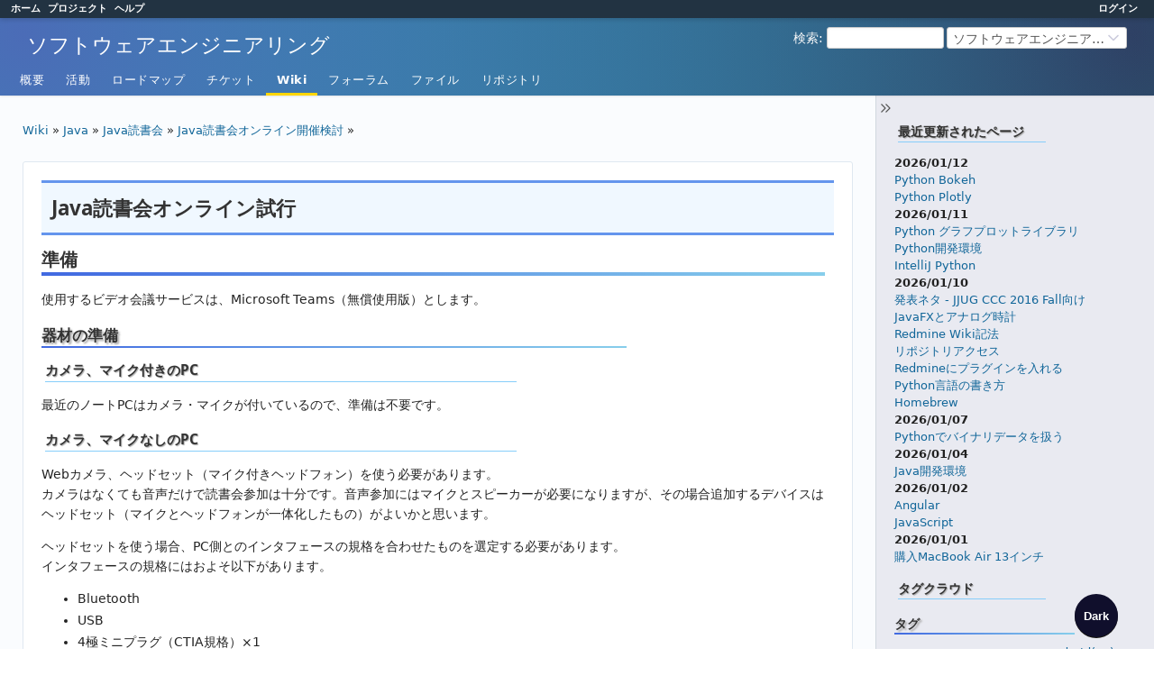

--- FILE ---
content_type: text/html; charset=utf-8
request_url: https://www.torutk.com/projects/swe/wiki/Java%E8%AA%AD%E6%9B%B8%E4%BC%9A%E3%82%AA%E3%83%B3%E3%83%A9%E3%82%A4%E3%83%B3%E8%A9%A6%E8%A1%8C
body_size: 49838
content:
<!DOCTYPE html>
<html lang="ja">
<head>
<meta charset="utf-8" />
<title>Java読書会オンライン試行 - ソフトウェアエンジニアリング - Torutk</title>
<meta name="viewport" content="width=device-width, initial-scale=1">
<meta name="description" content="Redmine" />
<meta name="keywords" content="issue,bug,tracker" />
<meta name="csrf-param" content="authenticity_token" />
<meta name="csrf-token" content="S545M5E9k5qcoBUjXGTA2qH_1tyO_hCX1ZLHObxfctgaOQso2r-vcdsDQ7M_IpCH01_m0SYGbSNZbE1ELnDYRQ" />
<link rel="shortcut icon" type="image/x-icon" href="/assets/favicon-0e291875.ico" />
<link rel="stylesheet" href="/assets/jquery/jquery-ui-1.13.2-70e53573.css" media="all" />
<link rel="stylesheet" href="/assets/tribute-5.1.3-c23a7bf2.css" media="all" />
<link rel="stylesheet" href="/assets/themes/bleuclair/application-23e8baf3.css" media="all" />
<link rel="stylesheet" href="/assets/responsive-194751d3.css" media="all" />

<script type="importmap" data-turbo-track="reload">{
  "imports": {
    "@rails/request.js": "/assets/requestjs-64720317.js",
    "application": "/assets/application-20c5ac24.js",
    "@hotwired/stimulus": "/assets/stimulus.min-7ea3d58b.js",
    "@hotwired/stimulus-loading": "/assets/stimulus-loading-25917588.js",
    "turndown": "/assets/turndown-93630580.js",
    "controllers/api_key_copy_controller": "/assets/controllers/api_key_copy_controller-75f835b3.js",
    "controllers/application": "/assets/controllers/application-fab29967.js",
    "controllers": "/assets/controllers/index-dfefe98d.js",
    "controllers/list_autofill_controller": "/assets/controllers/list_autofill_controller-5f013171.js",
    "controllers/quote_reply_controller": "/assets/controllers/quote_reply_controller-3e6a21f7.js",
    "controllers/sticky_issue_header_controller": "/assets/controllers/sticky_issue_header_controller-18502bbe.js"
  }
}</script>
<link rel="modulepreload" href="/assets/requestjs-64720317.js">
<link rel="modulepreload" href="/assets/application-20c5ac24.js">
<link rel="modulepreload" href="/assets/stimulus.min-7ea3d58b.js">
<link rel="modulepreload" href="/assets/stimulus-loading-25917588.js">
<link rel="modulepreload" href="/assets/turndown-93630580.js">
<link rel="modulepreload" href="/assets/controllers/api_key_copy_controller-75f835b3.js">
<link rel="modulepreload" href="/assets/controllers/application-fab29967.js">
<link rel="modulepreload" href="/assets/controllers/index-dfefe98d.js">
<link rel="modulepreload" href="/assets/controllers/list_autofill_controller-5f013171.js">
<link rel="modulepreload" href="/assets/controllers/quote_reply_controller-3e6a21f7.js">
<link rel="modulepreload" href="/assets/controllers/sticky_issue_header_controller-18502bbe.js">
<script type="module">import "application"</script>
<script src="/assets/jquery-3.7.1-ui-1.13.3-3ca148b8.js"></script>
<script src="/assets/rails-ujs-3de06f48.js"></script>
<script src="/assets/tribute-5.1.3.min-6c16c47a.js"></script><script src="/assets/tablesort-5.2.1.min-c6968762.js"></script>
<script src="/assets/tablesort-5.2.1.number.min-8a47560b.js"></script><script src="/assets/application-legacy-d7c89bc3.js"></script>
<script src="/assets/responsive-aa0cdb6f.js"></script>
<script>
//<![CDATA[
$(window).on('load', function(){ warnLeavingUnsaved('このページから移動すると、保存されていないデータが失われます。'); });
//]]>
</script>
<script src="/assets/themes/bleuclair/theme-e0590aac.js"></script>
<script>
//<![CDATA[
rm = window.rm || {};rm.I18n = rm.I18n || {};rm.I18n = Object.freeze({buttonCopy: 'コピー'});
//]]>
</script>
<script>
//<![CDATA[
rm = window.rm || {};rm.AutoComplete = rm.AutoComplete || {};rm.AutoComplete.dataSources = JSON.parse('{"issues":"/issues/auto_complete?project_id=swe\u0026q=","wiki_pages":"/wiki_pages/auto_complete?project_id=swe\u0026q="}');
//]]>
</script>
<link rel="stylesheet" href="/assets/plugin_assets/redmica_ui_extension/searchable_selectbox/select2.min-00459b34.css" media="screen" /><link rel="stylesheet" href="/assets/plugin_assets/redmica_ui_extension/searchable_selectbox/searchable_selectbox-68d332a3.css" media="screen" /><script src="/assets/plugin_assets/redmica_ui_extension/searchable_selectbox/select2.full.min-07b3e644.js"></script><script src="/assets/plugin_assets/redmica_ui_extension/searchable_selectbox/searchable_selectbox-b6f1fdef.js"></script> <link rel="stylesheet" href="/assets/plugin_assets/redmica_ui_extension/mermaid_macro/mermaid_macro-1004eb9d.css" media="screen" /><script src="/assets/plugin_assets/redmica_ui_extension/mermaid_macro/mermaid.min-39d56676.js"></script><script src="/assets/plugin_assets/redmica_ui_extension/mermaid_macro/mermaid_macro-226bec57.js"></script> <script src="/assets/plugin_assets/redmica_ui_extension/preview_attachment/BigPicture.min-74cb9b18.js"></script><script src="/assets/plugin_assets/redmica_ui_extension/preview_attachment/preview_attachment-a75e874a.js"></script><link rel="stylesheet" href="/assets/plugin_assets/redmica_ui_extension/preview_attachment/preview_attachment-8dd36a9c.css" media="screen" /> <link rel="stylesheet" href="/assets/plugin_assets/redmine_banner/banner-56192e7b.css" media="screen" /><script src="/assets/plugin_assets/redmine_banner/banner-eca76cc8.js"></script> <script type="text/x-mathjax-config">
  MathJax.Hub.Config({
    extensions: ['tex2jax.js'],
    jax: ['input/TeX', 'output/HTML-CSS'],
    tex2jax: {
      inlineMath: [ ['$','$'] ],
      displayMath: [ ['$$','$$'] ],
      processEscapes: false,
      ignoreClass: 'text-diff'
    },
    'HTML-CSS': {
	availableFonts: ['TeX']

    }
  });
  MathJax.Hub.Typeset();
</script>
<script src="https://cdnjs.cloudflare.com/ajax/libs/mathjax/2.7.1/MathJax.js?config=TeX-AMS-MML_HTMLorMML&amp;delayStartupUntil=onload"></script>
<script type="text/javascript">
  // Own submitPreview script with Mathjax trigger. Copy & Paste of public/javascripts/application.js
  function MJsubmitPreview(url, form, target) {
	$.ajax({
  	  url: url,
  	  type: 'post',
  	  data: $('#'+form).serialize(),
  	  success: function(data){
    	$('#'+target).html(data);
    	MathJax.Hub.Queue(["Typeset",MathJax.Hub,target]);
  	  }
	});
  }
  // Replace function submitPreview with own version with a Mathjax trigger
  document.addEventListener("DOMContentLoaded", function() {
	a = document.getElementsByTagName("a");
    for( var x=0; x < a.length; x++ ) {
      if ( a[x].onclick ) {
        str = a[x].getAttribute("onclick");
        if (str.indexOf("submitPreview") === 0) {
      	  a[x].setAttribute("onclick", str.replace("submitPreview","MJsubmitPreview"));
          break;
      	};
      };  
	};	
  });
</script> 

    <link rel="stylesheet" href="/projects/swe/wiki_extensions/stylesheet.css" media="screen" />


  <link rel="stylesheet" href="/assets/plugin_assets/redmine_wiki_extensions/wiki_extensions-e9dc6288.css" media="screen" />
  <link rel="stylesheet" href="/assets/plugin_assets/redmine_wiki_extensions/wiki_extensions_print-15ff41e2.css" media="print" />
  <script src="/assets/plugin_assets/redmine_wiki_extensions/wiki_extensions-d0140abd.js"></script>
 
<!-- [view customize plugin] path:/projects/swe/wiki/Java%E8%AA%AD%E6%9B%B8%E4%BC%9A%E3%82%AA%E3%83%B3%E3%83%A9%E3%82%A4%E3%83%B3%E8%A9%A6%E8%A1%8C -->
<link rel="stylesheet" href="/assets/plugin_assets/view_customize/view_customize-8a5d4384.css" media="screen" /><script type="text/javascript">
//<![CDATA[
ViewCustomize = { context: {"user":{"id":2,"login":"","admin":false,"firstname":"","lastname":"Anonymous","mail":null,"lastLoginOn":null,"groups":[],"apiKey":null,"customFields":[]},"project":{"id":1,"identifier":"swe","name":"ソフトウェアエンジニアリング","roles":[{"id":2,"name":"匿名ユーザー"}],"customFields":[]}} };
//]]>
</script>
<!-- view customize id:4 -->
<script type="text/javascript">
//<![CDATA[
/* テキスト編集中にEscキーを無効にする（IEでテキスト編集中にEscキーを押すと入力したテキストが消える問題の対処） */
$(function() { 
  $(document).on('keydown', '.wiki-edit', function(event) {
    if (event.keyCode == 27) {
      return false;
    }
  });
});

//]]>
</script>
<!-- view customize id:9 -->
<style>
  .darkmode-layer,
  .darkmode-toggle {
    z-index: 500;
  }

  .darkmode-toggle .darkicon {
    font-size: 13px;
    font-weight: bold;
    color: #fff;
  }

  .darkmode-toggle--white .darkicon:before {
    content: "Light";
    font-size: 12px;
    color: #000;
  }

  .darkmode-toggle--white .darkicon {
    font-size: 0px;
  }

  .darkmode-toggle,
  .darkmode-layer {
    width: 3.0rem !important;
    height: 3.0rem !important;
  }

  .darkmode-layer--simple {
    width: 100% !important;
    height: 100% !important;
  }

  .darkmode--activated #header {
    color: #fff !important;
    background-color: #222 !important;
  }

  .darkmode--activated #q,
  .dardmode--activated #projects-quick-search,
  .darkmode--activated #project-jump .drdn-content,
  .darkmode--activated #project-jump .drdn-trigger,
  .darkmode--activated #project-jump .drdn-items>* {
    color: #cccccc !important;
    background-color: #000 !important;
  }

  .darkmode--activated #project-jump .drdn-items>* {
    border: 1px solid #888 !important;
  }

  .darkmode--activated #project-jump .drdn-items>a:hover {
    background-color #555 !important;
  }
</style>

<script src="https://cdn.jsdelivr.net/npm/darkmode-js@1.5.7/lib/darkmode-js.min.js"></script>
<script>
  function addDarkmodeWidget() {
    const options = {
      bottom: '12px',
      right: '40px',
      left: 'unset', 
      label: '<span class="darkicon">Dark</span>'
    }

    const ua = navigator.userAgent;
    if (ua.indexOf('Trident') !== -1) {
      
    } else {
      new Darkmode(options).showWidget();
    }
  }
  window.addEventListener('load', addDarkmodeWidget);
</script>


 <link rel="stylesheet" href="/assets/plugin_assets/redmine_issue_templates/issue_templates-d715c368.css" media="screen" />
<!-- page specific tags -->

</head>
<body class="theme-Bleuclair project-swe has-main-menu controller-wiki action-show avatars-off" data-text-formatting="textile">

<div id="wrapper">

<div class="flyout-menu js-flyout-menu">

        <div class="flyout-menu__search">
            <form action="/projects/swe/search" accept-charset="UTF-8" name="form-3b5bb358" method="get">
            <input type="hidden" name="wiki_pages" value="1" autocomplete="off" />
            <label class="search-magnifier search-magnifier--flyout" for="flyout-search"><svg class="s18 icon-svg" aria-hidden="true"><use href="/assets/icons-64cb2f36.svg#icon--search"></use></svg><span class="icon-label hidden">検索</span></label>
            <input type="text" name="q" id="flyout-search" class="small js-search-input" placeholder="検索" />
</form>        </div>


        <h3>プロジェクト</h3>
        <span class="js-project-menu"></span>

    <h3>全般</h3>
    <span class="js-general-menu"></span>

    <span class="js-sidebar flyout-menu__sidebar"></span>

    <h3>プロフィール</h3>
    <span class="js-profile-menu"></span>

</div>


<div id="top-menu">
    <div id="account">
        <ul><li><a class="login" href="/login">ログイン</a></li></ul>    </div>
    
    <ul><li><a class="home" href="/">ホーム</a></li><li><a class="projects" href="/projects">プロジェクト</a></li><li><a target="_blank" rel="noopener" class="help" href="https://www.redmine.org/guide">ヘルプ</a></li></ul></div>

<div id="header">

    <a href="#" class="mobile-toggle-button js-flyout-menu-toggle-button"></a>

    <div id="quick-search">
        <form action="/projects/swe/search" accept-charset="UTF-8" name="form-7a36b22b" method="get">
        <input type="hidden" name="scope" autocomplete="off" />
        <input type="hidden" name="wiki_pages" value="1" autocomplete="off" />
        <label for='q'>
          <a accesskey="4" href="/projects/swe/search">検索</a>:
        </label>
        <input type="text" name="q" id="q" size="20" class="small" accesskey="f" data-auto-complete="true" />
</form>        <div id="project-jump" class="drdn"><span class="drdn-trigger">ソフトウェアエンジニアリング</span><div class="drdn-content"><div class="quick-search"><svg class="s18 icon-svg" aria-hidden="true"><use href="/assets/icons-64cb2f36.svg#icon--search"></use></svg><input type="text" name="q" id="projects-quick-search" value="" class="autocomplete" data-automcomplete-url="/projects/autocomplete.js?jump=wiki" autocomplete="off" /></div><div class="drdn-items projects selection"></div><div class="drdn-items all-projects selection"><a href="/projects?jump=wiki">全プロジェクト</a></div></div></div>
    </div>

    <h1><span class="current-project">ソフトウェアエンジニアリング</span></h1>

    <div id="main-menu" class="tabs">
        <ul><li><a class="overview" href="/projects/swe">概要</a></li><li><a class="activity" href="/projects/swe/activity">活動</a></li><li><a class="roadmap" href="/projects/swe/roadmap">ロードマップ</a></li><li><a class="issues" href="/projects/swe/issues">チケット</a></li><li><a class="wiki selected" href="/projects/swe/wiki">Wiki</a></li><li><a class="boards" href="/projects/swe/boards">フォーラム</a></li><li><a class="files" href="/projects/swe/files">ファイル</a></li><li><a class="repository" href="/projects/swe/repository">リポジトリ</a></li></ul>
        <div class="tabs-buttons" style="display:none;">
            <button class="tab-left" onclick="moveTabLeft(this); return false;"></button>
            <button class="tab-right" onclick="moveTabRight(this); return false;"></button>
        </div>
    </div>
</div>

<div id="main" class="collapsiblesidebar">
  <script>
//<![CDATA[
$('#main.collapsiblesidebar').collapsibleSidebar();
//]]>
</script>
    <div id="sidebar">
          <div id="sidebar-switch-panel" style="visibility: hidden;">
            <a id="sidebar-switch-button" class="" href="#">
              <svg class="s20 icon-svg icon-rtl" aria-hidden="true"><use href="/assets/icons-64cb2f36.svg#icon--chevrons-right"></use></svg></a>
          </div>
          <script>
//<![CDATA[
$('#sidebar-switch-panel').css('visibility', 'visible');
//]]>
</script>
        <div id="sidebar-wrapper">
            
  <div class="wiki">
    <a name="最近更新されたページ"></a>
<h4 >最近更新されたページ<a href="#最近更新されたページ" class="wiki-anchor">&para;</a></h4>


	<p><div class="wiki_extensions_recent"><b>2026/01/12</b><br/><a href="/projects/swe/wiki/Python_Bokeh">Python Bokeh</a><br/><a href="/projects/swe/wiki/Python_Plotly">Python Plotly</a><br/><b>2026/01/11</b><br/><a href="/projects/swe/wiki/Python_%E3%82%B0%E3%83%A9%E3%83%95%E3%83%97%E3%83%AD%E3%83%83%E3%83%88%E3%83%A9%E3%82%A4%E3%83%96%E3%83%A9%E3%83%AA">Python グラフプロットライブラリ</a><br/><a href="/projects/swe/wiki/Python%E9%96%8B%E7%99%BA%E7%92%B0%E5%A2%83">Python開発環境</a><br/><a href="/projects/swe/wiki/IntelliJ_Python">IntelliJ Python</a><br/><b>2026/01/10</b><br/><a href="/projects/swe/wiki/%E7%99%BA%E8%A1%A8%E3%83%8D%E3%82%BF_-_JJUG_CCC_2016_Fall%E5%90%91%E3%81%91">発表ネタ - JJUG CCC 2016 Fall向け</a><br/><a href="/projects/swe/wiki/JavaFX%E3%81%A8%E3%82%A2%E3%83%8A%E3%83%AD%E3%82%B0%E6%99%82%E8%A8%88">JavaFXとアナログ時計</a><br/><a href="/projects/swe/wiki/Redmine_Wiki%E8%A8%98%E6%B3%95">Redmine Wiki記法</a><br/><a href="/projects/swe/wiki/%E3%83%AA%E3%83%9D%E3%82%B8%E3%83%88%E3%83%AA%E3%82%A2%E3%82%AF%E3%82%BB%E3%82%B9">リポジトリアクセス</a><br/><a href="/projects/swe/wiki/Redmine%E3%81%AB%E3%83%97%E3%83%A9%E3%82%B0%E3%82%A4%E3%83%B3%E3%82%92%E5%85%A5%E3%82%8C%E3%82%8B">Redmineにプラグインを入れる</a><br/><a href="/projects/swe/wiki/Python%E8%A8%80%E8%AA%9E%E3%81%AE%E6%9B%B8%E3%81%8D%E6%96%B9">Python言語の書き方</a><br/><a href="/projects/swe/wiki/Homebrew">Homebrew</a><br/><b>2026/01/07</b><br/><a href="/projects/swe/wiki/Python%E3%81%A7%E3%83%90%E3%82%A4%E3%83%8A%E3%83%AA%E3%83%87%E3%83%BC%E3%82%BF%E3%82%92%E6%89%B1%E3%81%86">Pythonでバイナリデータを扱う</a><br/><b>2026/01/04</b><br/><a href="/projects/swe/wiki/Java%E9%96%8B%E7%99%BA%E7%92%B0%E5%A2%83">Java開発環境</a><br/><b>2026/01/02</b><br/><a href="/projects/swe/wiki/Angular">Angular</a><br/><a href="/projects/swe/wiki/JavaScript">JavaScript</a><br/><b>2026/01/01</b><br/><a href="/projects/swe/wiki/%E8%B3%BC%E5%85%A5MacBook_Air_13%E3%82%A4%E3%83%B3%E3%83%81">購入MacBook Air 13インチ</a><br/></div></p>


	<a name="タグクラウド"></a>
<h4 >タグクラウド<a href="#タグクラウド" class="wiki-anchor">&para;</a></h4>


	<p><a name="タグ"></a>
<h3 >タグ<a href="#タグ" class="wiki-anchor">&para;</a></h3><a class="tag_level1" href="/projects/swe/wiki_extensions/tag?tag_id=1725">AI(3)</a> <a class="tag_level1" href="/projects/swe/wiki_extensions/tag?tag_id=1638">AWS(1)</a> <a class="tag_level1" href="/projects/swe/wiki_extensions/tag?tag_id=645">Active Directory(3)</a> <a class="tag_level2" href="/projects/swe/wiki_extensions/tag?tag_id=451">Android(24)</a> <a class="tag_level1" href="/projects/swe/wiki_extensions/tag?tag_id=486">Android Studio(5)</a> <a class="tag_level1" href="/projects/swe/wiki_extensions/tag?tag_id=1781">Angular(1)</a> <a class="tag_level1" href="/projects/swe/wiki_extensions/tag?tag_id=575">Ansible(7)</a> <a class="tag_level1" href="/projects/swe/wiki_extensions/tag?tag_id=305">Ant(3)</a> <a class="tag_level1" href="/projects/swe/wiki_extensions/tag?tag_id=599">Apache(1)</a> <a class="tag_level1" href="/projects/swe/wiki_extensions/tag?tag_id=777">Applet(1)</a> <a class="tag_level2" href="/projects/swe/wiki_extensions/tag?tag_id=7">ArcGIS(22)</a> <a class="tag_level1" href="/projects/swe/wiki_extensions/tag?tag_id=182">C++(8)</a> <a class="tag_level1" href="/projects/swe/wiki_extensions/tag?tag_id=30">CFD(4)</a> <a class="tag_level1" href="/projects/swe/wiki_extensions/tag?tag_id=1185">CI(1)</a> <a class="tag_level1" href="/projects/swe/wiki_extensions/tag?tag_id=1134">CORBA(3)</a> <a class="tag_level1" href="/projects/swe/wiki_extensions/tag?tag_id=1437">CSS(2)</a> <a class="tag_level1" href="/projects/swe/wiki_extensions/tag?tag_id=1343">CZML(1)</a> <a class="tag_level1" href="/projects/swe/wiki_extensions/tag?tag_id=762">Canvas(1)</a> <a class="tag_level1" href="/projects/swe/wiki_extensions/tag?tag_id=1191">CentOS(1)</a> <a class="tag_level2" href="/projects/swe/wiki_extensions/tag?tag_id=93">CentOS 6(21)</a> <a class="tag_level1" href="/projects/swe/wiki_extensions/tag?tag_id=337">CentOS 7(14)</a> <a class="tag_level1" href="/projects/swe/wiki_extensions/tag?tag_id=1150">CentOS 8(3)</a> <a class="tag_level1" href="/projects/swe/wiki_extensions/tag?tag_id=1329">Cesium(5)</a> <a class="tag_level1" href="/projects/swe/wiki_extensions/tag?tag_id=1088">Chart(1)</a> <a class="tag_level1" href="/projects/swe/wiki_extensions/tag?tag_id=531">Checkstyle(2)</a> <a class="tag_level1" href="/projects/swe/wiki_extensions/tag?tag_id=1219">ContentProvider(1)</a> <a class="tag_level1" href="/projects/swe/wiki_extensions/tag?tag_id=167">Cygwin(4)</a> <a class="tag_level1" href="/projects/swe/wiki_extensions/tag?tag_id=422">DEM(4)</a> <a class="tag_level1" href="/projects/swe/wiki_extensions/tag?tag_id=440">Docker(3)</a> <a class="tag_level1" href="/projects/swe/wiki_extensions/tag?tag_id=973">ERD(1)</a> <a class="tag_level1" href="/projects/swe/wiki_extensions/tag?tag_id=995">English(1)</a> <a class="tag_level1" href="/projects/swe/wiki_extensions/tag?tag_id=651">Ethernet(1)</a> <a class="tag_level1" href="/projects/swe/wiki_extensions/tag?tag_id=579">Excel(3)</a> <a class="tag_level1" href="/projects/swe/wiki_extensions/tag?tag_id=1194">FindBugs(1)</a> <a class="tag_level1" href="/projects/swe/wiki_extensions/tag?tag_id=1403">GC(1)</a> <a class="tag_level2" href="/projects/swe/wiki_extensions/tag?tag_id=6">GIS(28)</a> <a class="tag_level1" href="/projects/swe/wiki_extensions/tag?tag_id=1003">GNOME(1)</a> <a class="tag_level1" href="/projects/swe/wiki_extensions/tag?tag_id=3">Git(16)</a> <a class="tag_level1" href="/projects/swe/wiki_extensions/tag?tag_id=1523">GitHub(1)</a> <a class="tag_level1" href="/projects/swe/wiki_extensions/tag?tag_id=1205">Gradle(7)</a> <a class="tag_level1" href="/projects/swe/wiki_extensions/tag?tag_id=1349">Grafana(1)</a> <a class="tag_level1" href="/projects/swe/wiki_extensions/tag?tag_id=1516">H2database(1)</a> <a class="tag_level1" href="/projects/swe/wiki_extensions/tag?tag_id=1258">HDD(2)</a> <a class="tag_level1" href="/projects/swe/wiki_extensions/tag?tag_id=1336">HTML(2)</a> <a class="tag_level1" href="/projects/swe/wiki_extensions/tag?tag_id=1783">Homebrew(1)</a> <a class="tag_level1" href="/projects/swe/wiki_extensions/tag?tag_id=1117">Hyper-V(2)</a> <a class="tag_level1" href="/projects/swe/wiki_extensions/tag?tag_id=782">IPv6(1)</a> <a class="tag_level1" href="/projects/swe/wiki_extensions/tag?tag_id=1582">InfluxDB(2)</a> <a class="tag_level1" href="/projects/swe/wiki_extensions/tag?tag_id=525">Installer(2)</a> <a class="tag_level1" href="/projects/swe/wiki_extensions/tag?tag_id=425">Intel(2)</a> <a class="tag_level1" href="/projects/swe/wiki_extensions/tag?tag_id=901">IntelliJ(6)</a> <a class="tag_level1" href="/projects/swe/wiki_extensions/tag?tag_id=1090">JDBC(1)</a> <a class="tag_level1" href="/projects/swe/wiki_extensions/tag?tag_id=690">JDK(5)</a> <a class="tag_level1" href="/projects/swe/wiki_extensions/tag?tag_id=825">JMH(1)</a> <a class="tag_level1" href="/projects/swe/wiki_extensions/tag?tag_id=1119">JSR363(1)</a> <a class="tag_level1" href="/projects/swe/wiki_extensions/tag?tag_id=307">JUnit(1)</a> <a class="tag_level1" href="/projects/swe/wiki_extensions/tag?tag_id=251">JaCoCo(1)</a> <a class="tag_level1" href="/projects/swe/wiki_extensions/tag?tag_id=1138">JacORB(1)</a> <a class="tag_level5" href="/projects/swe/wiki_extensions/tag?tag_id=19">Java(152)</a> <a class="tag_level2" href="/projects/swe/wiki_extensions/tag?tag_id=67">JavaFX(42)</a> <a class="tag_level1" href="/projects/swe/wiki_extensions/tag?tag_id=37">JavaOne(10)</a> <a class="tag_level1" href="/projects/swe/wiki_extensions/tag?tag_id=1332">JavaScript(7)</a> <a class="tag_level1" href="/projects/swe/wiki_extensions/tag?tag_id=547">JavaVM(3)</a> <a class="tag_level1" href="/projects/swe/wiki_extensions/tag?tag_id=1184">Jenkins(2)</a> <a class="tag_level1" href="/projects/swe/wiki_extensions/tag?tag_id=1232">JetPack(1)</a> <a class="tag_level1" href="/projects/swe/wiki_extensions/tag?tag_id=736">Jigsaw(2)</a> <a class="tag_level1" href="/projects/swe/wiki_extensions/tag?tag_id=295">KVM(6)</a> <a class="tag_level1" href="/projects/swe/wiki_extensions/tag?tag_id=28">Kernel(1)</a> <a class="tag_level1" href="/projects/swe/wiki_extensions/tag?tag_id=907">Kotlin(6)</a> <a class="tag_level1" href="/projects/swe/wiki_extensions/tag?tag_id=13">LAN(1)</a> <a class="tag_level2" href="/projects/swe/wiki_extensions/tag?tag_id=15">Linux(45)</a> <a class="tag_level1" href="/projects/swe/wiki_extensions/tag?tag_id=1057">ListView(1)</a> <a class="tag_level1" href="/projects/swe/wiki_extensions/tag?tag_id=1028">MVC(1)</a> <a class="tag_level1" href="/projects/swe/wiki_extensions/tag?tag_id=1305">MVVM(1)</a> <a class="tag_level1" href="/projects/swe/wiki_extensions/tag?tag_id=1763">MacPorts(1)</a> <a class="tag_level1" href="/projects/swe/wiki_extensions/tag?tag_id=1171">MariaDB(1)</a> <a class="tag_level1" href="/projects/swe/wiki_extensions/tag?tag_id=1460">Math.js(1)</a> <a class="tag_level1" href="/projects/swe/wiki_extensions/tag?tag_id=1755">Matplotlib(1)</a> <a class="tag_level1" href="/projects/swe/wiki_extensions/tag?tag_id=163">Maven(3)</a> <a class="tag_level1" href="/projects/swe/wiki_extensions/tag?tag_id=837">Microsoft Office(6)</a> <a class="tag_level1" href="/projects/swe/wiki_extensions/tag?tag_id=535">MinGW(1)</a> <a class="tag_level1" href="/projects/swe/wiki_extensions/tag?tag_id=2">MindMap(1)</a> <a class="tag_level1" href="/projects/swe/wiki_extensions/tag?tag_id=1590">MongoDB(1)</a> <a class="tag_level1" href="/projects/swe/wiki_extensions/tag?tag_id=261">MySQL(4)</a> <a class="tag_level1" href="/projects/swe/wiki_extensions/tag?tag_id=774">ND4J(1)</a> <a class="tag_level1" href="/projects/swe/wiki_extensions/tag?tag_id=663">NFS(1)</a> <a class="tag_level1" href="/projects/swe/wiki_extensions/tag?tag_id=1276">NIO(1)</a> <a class="tag_level2" href="/projects/swe/wiki_extensions/tag?tag_id=72">NetBeans(36)</a> <a class="tag_level1" href="/projects/swe/wiki_extensions/tag?tag_id=541">Nginx(2)</a> <a class="tag_level1" href="/projects/swe/wiki_extensions/tag?tag_id=1543">Node.js(1)</a> <a class="tag_level1" href="/projects/swe/wiki_extensions/tag?tag_id=35">OpenFOAM(1)</a> <a class="tag_level1" href="/projects/swe/wiki_extensions/tag?tag_id=806">OpenJDK(2)</a> <a class="tag_level1" href="/projects/swe/wiki_extensions/tag?tag_id=1636">OpenSUSE(1)</a> <a class="tag_level1" href="/projects/swe/wiki_extensions/tag?tag_id=674">Oracle(1)</a> <a class="tag_level1" href="/projects/swe/wiki_extensions/tag?tag_id=1341">Orbit(2)</a> <a class="tag_level1" href="/projects/swe/wiki_extensions/tag?tag_id=1721">PCI Express(1)</a> <a class="tag_level1" href="/projects/swe/wiki_extensions/tag?tag_id=12">PCパーツ(4)</a> <a class="tag_level1" href="/projects/swe/wiki_extensions/tag?tag_id=444">PKI(1)</a> <a class="tag_level1" href="/projects/swe/wiki_extensions/tag?tag_id=368">PMD(2)</a> <a class="tag_level1" href="/projects/swe/wiki_extensions/tag?tag_id=1218">PlantUML(1)</a> <a class="tag_level1" href="/projects/swe/wiki_extensions/tag?tag_id=1656">PostgreSQL(2)</a> <a class="tag_level1" href="/projects/swe/wiki_extensions/tag?tag_id=625">PowerShell(4)</a> <a class="tag_level2" href="/projects/swe/wiki_extensions/tag?tag_id=602">Python(33)</a> <a class="tag_level1" href="/projects/swe/wiki_extensions/tag?tag_id=1752">QGIS(3)</a> <a class="tag_level1" href="/projects/swe/wiki_extensions/tag?tag_id=972">RDBMS(1)</a> <a class="tag_level1" href="/projects/swe/wiki_extensions/tag?tag_id=1328">REPL(1)</a> <a class="tag_level1" href="/projects/swe/wiki_extensions/tag?tag_id=1547">React(1)</a> <a class="tag_level1" href="/projects/swe/wiki_extensions/tag?tag_id=432">Realtime(2)</a> <a class="tag_level2" href="/projects/swe/wiki_extensions/tag?tag_id=75">Redmine(25)</a> <a class="tag_level1" href="/projects/swe/wiki_extensions/tag?tag_id=1347">Rocky Linux(3)</a> <a class="tag_level1" href="/projects/swe/wiki_extensions/tag?tag_id=490">Ruby(6)</a> <a class="tag_level1" href="/projects/swe/wiki_extensions/tag?tag_id=1105">RubyMine(1)</a> <a class="tag_level1" href="/projects/swe/wiki_extensions/tag?tag_id=169">Runtime SDK(4)</a> <a class="tag_level1" href="/projects/swe/wiki_extensions/tag?tag_id=1261">Rust(6)</a> <a class="tag_level1" href="/projects/swe/wiki_extensions/tag?tag_id=1685">SELinux(1)</a> <a class="tag_level1" href="/projects/swe/wiki_extensions/tag?tag_id=1076">SQL Server(4)</a> <a class="tag_level1" href="/projects/swe/wiki_extensions/tag?tag_id=1229">SQLite(1)</a> <a class="tag_level1" href="/projects/swe/wiki_extensions/tag?tag_id=1773">SSD(1)</a> <a class="tag_level1" href="/projects/swe/wiki_extensions/tag?tag_id=1087">SSMS(1)</a> <a class="tag_level1" href="/projects/swe/wiki_extensions/tag?tag_id=585">Samba(1)</a> <a class="tag_level1" href="/projects/swe/wiki_extensions/tag?tag_id=122">SceneBuilder(5)</a> <a class="tag_level1" href="/projects/swe/wiki_extensions/tag?tag_id=1242">SourceTree(1)</a> <a class="tag_level1" href="/projects/swe/wiki_extensions/tag?tag_id=711">Speech(2)</a> <a class="tag_level1" href="/projects/swe/wiki_extensions/tag?tag_id=1649">Spring(6)</a> <a class="tag_level1" href="/projects/swe/wiki_extensions/tag?tag_id=1639">Storage(1)</a> <a class="tag_level1" href="/projects/swe/wiki_extensions/tag?tag_id=139">Stream API(1)</a> <a class="tag_level1" href="/projects/swe/wiki_extensions/tag?tag_id=1508">String(1)</a> <a class="tag_level1" href="/projects/swe/wiki_extensions/tag?tag_id=247">Subversion(1)</a> <a class="tag_level1" href="/projects/swe/wiki_extensions/tag?tag_id=1480">TableView(1)</a> <a class="tag_level1" href="/projects/swe/wiki_extensions/tag?tag_id=1370">Test(2)</a> <a class="tag_level1" href="/projects/swe/wiki_extensions/tag?tag_id=1353">Three.js(1)</a> <a class="tag_level1" href="/projects/swe/wiki_extensions/tag?tag_id=1710">Thymeleaf(1)</a> <a class="tag_level1" href="/projects/swe/wiki_extensions/tag?tag_id=1436">Tips(2)</a> <a class="tag_level1" href="/projects/swe/wiki_extensions/tag?tag_id=1316">Tkinter(1)</a> <a class="tag_level1" href="/projects/swe/wiki_extensions/tag?tag_id=1483">Tomcat(2)</a> <a class="tag_level1" href="/projects/swe/wiki_extensions/tag?tag_id=956">TornadoFX(2)</a> <a class="tag_level1" href="/projects/swe/wiki_extensions/tag?tag_id=1080">TreeView(1)</a> <a class="tag_level1" href="/projects/swe/wiki_extensions/tag?tag_id=1534">TypeScript(2)</a> <a class="tag_level1" href="/projects/swe/wiki_extensions/tag?tag_id=192">UDP(2)</a> <a class="tag_level1" href="/projects/swe/wiki_extensions/tag?tag_id=1446">Ubuntu(2)</a> <a class="tag_level1" href="/projects/swe/wiki_extensions/tag?tag_id=1278">Unity(1)</a> <a class="tag_level1" href="/projects/swe/wiki_extensions/tag?tag_id=947">VBA(1)</a> <a class="tag_level1" href="/projects/swe/wiki_extensions/tag?tag_id=619">VMware(1)</a> <a class="tag_level1" href="/projects/swe/wiki_extensions/tag?tag_id=1687">VPS(1)</a> <a class="tag_level1" href="/projects/swe/wiki_extensions/tag?tag_id=1324">VSCode(9)</a> <a class="tag_level1" href="/projects/swe/wiki_extensions/tag?tag_id=508">Visual Studio(2)</a> <a class="tag_level1" href="/projects/swe/wiki_extensions/tag?tag_id=1399">VisualVM(1)</a> <a class="tag_level1" href="/projects/swe/wiki_extensions/tag?tag_id=684">WMI(1)</a> <a class="tag_level1" href="/projects/swe/wiki_extensions/tag?tag_id=1189">WSL(2)</a> <a class="tag_level1" href="/projects/swe/wiki_extensions/tag?tag_id=1532">Web(2)</a> <a class="tag_level1" href="/projects/swe/wiki_extensions/tag?tag_id=1371">Web Application(4)</a> <a class="tag_level1" href="/projects/swe/wiki_extensions/tag?tag_id=378">Web Start(2)</a> <a class="tag_level1" href="/projects/swe/wiki_extensions/tag?tag_id=1162">Web会議(1)</a> <a class="tag_level1" href="/projects/swe/wiki_extensions/tag?tag_id=526">WiX(4)</a> <a class="tag_level1" href="/projects/swe/wiki_extensions/tag?tag_id=1784">Wiki(1)</a> <a class="tag_level2" href="/projects/swe/wiki_extensions/tag?tag_id=14">Windows(46)</a> <a class="tag_level1" href="/projects/swe/wiki_extensions/tag?tag_id=802">Windows10(1)</a> <a class="tag_level1" href="/projects/swe/wiki_extensions/tag?tag_id=1265">WordPress(1)</a> <a class="tag_level1" href="/projects/swe/wiki_extensions/tag?tag_id=1627">annotation(1)</a> <a class="tag_level1" href="/projects/swe/wiki_extensions/tag?tag_id=1600">awk(1)</a> <a class="tag_level1" href="/projects/swe/wiki_extensions/tag?tag_id=1606">bash(2)</a> <a class="tag_level1" href="/projects/swe/wiki_extensions/tag?tag_id=1790">bokeh(1)</a> <a class="tag_level1" href="/projects/swe/wiki_extensions/tag?tag_id=1320">command(4)</a> <a class="tag_level1" href="/projects/swe/wiki_extensions/tag?tag_id=1621">datetime(1)</a> <a class="tag_level1" href="/projects/swe/wiki_extensions/tag?tag_id=148">diff(1)</a> <a class="tag_level1" href="/projects/swe/wiki_extensions/tag?tag_id=157">eclipse(3)</a> <a class="tag_level1" href="/projects/swe/wiki_extensions/tag?tag_id=145">emacs(3)</a> <a class="tag_level1" href="/projects/swe/wiki_extensions/tag?tag_id=516">eventbus(3)</a> <a class="tag_level1" href="/projects/swe/wiki_extensions/tag?tag_id=16">exFAT(1)</a> <a class="tag_level1" href="/projects/swe/wiki_extensions/tag?tag_id=971">fedora(2)</a> <a class="tag_level1" href="/projects/swe/wiki_extensions/tag?tag_id=1770">firewalld(1)</a> <a class="tag_level1" href="/projects/swe/wiki_extensions/tag?tag_id=50">font(2)</a> <a class="tag_level1" href="/projects/swe/wiki_extensions/tag?tag_id=296">ftp(1)</a> <a class="tag_level1" href="/projects/swe/wiki_extensions/tag?tag_id=1152">gitbucket(1)</a> <a class="tag_level1" href="/projects/swe/wiki_extensions/tag?tag_id=850">grep(1)</a> <a class="tag_level1" href="/projects/swe/wiki_extensions/tag?tag_id=653">iSCSI(1)</a> <a class="tag_level1" href="/projects/swe/wiki_extensions/tag?tag_id=1014">jSerialComm(1)</a> <a class="tag_level1" href="/projects/swe/wiki_extensions/tag?tag_id=365">license(1)</a> <a class="tag_level1" href="/projects/swe/wiki_extensions/tag?tag_id=1178">log4j 2(2)</a> <a class="tag_level1" href="/projects/swe/wiki_extensions/tag?tag_id=1018">logging(3)</a> <a class="tag_level1" href="/projects/swe/wiki_extensions/tag?tag_id=1275">mac(17)</a> <a class="tag_level1" href="/projects/swe/wiki_extensions/tag?tag_id=1632">math(1)</a> <a class="tag_level1" href="/projects/swe/wiki_extensions/tag?tag_id=1433">maverick(1)</a> <a class="tag_level1" href="/projects/swe/wiki_extensions/tag?tag_id=1394">memory(1)</a> <a class="tag_level1" href="/projects/swe/wiki_extensions/tag?tag_id=149">merge(1)</a> <a class="tag_level1" href="/projects/swe/wiki_extensions/tag?tag_id=1651">mise(1)</a> <a class="tag_level1" href="/projects/swe/wiki_extensions/tag?tag_id=791">native(1)</a> <a class="tag_level1" href="/projects/swe/wiki_extensions/tag?tag_id=600">ntp(1)</a> <a class="tag_level1" href="/projects/swe/wiki_extensions/tag?tag_id=1776">numpy(1)</a> <a class="tag_level1" href="/projects/swe/wiki_extensions/tag?tag_id=1384">pandas(1)</a> <a class="tag_level1" href="/projects/swe/wiki_extensions/tag?tag_id=819">pleiades(1)</a> <a class="tag_level1" href="/projects/swe/wiki_extensions/tag?tag_id=1789">plotly(1)</a> <a class="tag_level1" href="/projects/swe/wiki_extensions/tag?tag_id=1694">reStructuredText(1)</a> <a class="tag_level1" href="/projects/swe/wiki_extensions/tag?tag_id=1464">record(1)</a> <a class="tag_level1" href="/projects/swe/wiki_extensions/tag?tag_id=424">rpm(2)</a> <a class="tag_level1" href="/projects/swe/wiki_extensions/tag?tag_id=1601">scoop(1)</a> <a class="tag_level1" href="/projects/swe/wiki_extensions/tag?tag_id=1669">security(1)</a> <a class="tag_level1" href="/projects/swe/wiki_extensions/tag?tag_id=1465">set(1)</a> <a class="tag_level1" href="/projects/swe/wiki_extensions/tag?tag_id=1692">sphinx(1)</a> <a class="tag_level1" href="/projects/swe/wiki_extensions/tag?tag_id=586">ssh(7)</a> <a class="tag_level1" href="/projects/swe/wiki_extensions/tag?tag_id=715">systemd(1)</a> <a class="tag_level1" href="/projects/swe/wiki_extensions/tag?tag_id=1066">text(1)</a> <a class="tag_level1" href="/projects/swe/wiki_extensions/tag?tag_id=1779">winget(1)</a> <a class="tag_level1" href="/projects/swe/wiki_extensions/tag?tag_id=886">word(1)</a> <a class="tag_level1" href="/projects/swe/wiki_extensions/tag?tag_id=339">yum(2)</a> <a class="tag_level1" href="/projects/swe/wiki_extensions/tag?tag_id=1406">zsh(2)</a> <a class="tag_level1" href="/projects/swe/wiki_extensions/tag?tag_id=1271">アーキテクチャ(1)</a> <a class="tag_level1" href="/projects/swe/wiki_extensions/tag?tag_id=1127">インストーラ(1)</a> <a class="tag_level1" href="/projects/swe/wiki_extensions/tag?tag_id=103">エンディアン(1)</a> <a class="tag_level1" href="/projects/swe/wiki_extensions/tag?tag_id=252">カバレッジ(1)</a> <a class="tag_level1" href="/projects/swe/wiki_extensions/tag?tag_id=1738">キーボード(1)</a> <a class="tag_level1" href="/projects/swe/wiki_extensions/tag?tag_id=1686">クラウド(1)</a> <a class="tag_level1" href="/projects/swe/wiki_extensions/tag?tag_id=1344">コンテナ(1)</a> <a class="tag_level1" href="/projects/swe/wiki_extensions/tag?tag_id=1326">コーディング作法(1)</a> <a class="tag_level1" href="/projects/swe/wiki_extensions/tag?tag_id=65">サンフランシスコ(1)</a> <a class="tag_level1" href="/projects/swe/wiki_extensions/tag?tag_id=36">システム設計(1)</a> <a class="tag_level1" href="/projects/swe/wiki_extensions/tag?tag_id=1008">シリアル通信(3)</a> <a class="tag_level1" href="/projects/swe/wiki_extensions/tag?tag_id=358">スイッチングHUB(1)</a> <a class="tag_level1" href="/projects/swe/wiki_extensions/tag?tag_id=1595">スタート(1)</a> <a class="tag_level1" href="/projects/swe/wiki_extensions/tag?tag_id=778">セキュリティ(1)</a> <a class="tag_level1" href="/projects/swe/wiki_extensions/tag?tag_id=8">ソフトウェア開発(2)</a> <a class="tag_level1" href="/projects/swe/wiki_extensions/tag?tag_id=772">ディスク(1)</a> <a class="tag_level1" href="/projects/swe/wiki_extensions/tag?tag_id=1235">データベース(3)</a> <a class="tag_level1" href="/projects/swe/wiki_extensions/tag?tag_id=1766">トラックボール(1)</a> <a class="tag_level1" href="/projects/swe/wiki_extensions/tag?tag_id=944">トラブルシュート(1)</a> <a class="tag_level1" href="/projects/swe/wiki_extensions/tag?tag_id=191">ネットワーク(7)</a> <a class="tag_level1" href="/projects/swe/wiki_extensions/tag?tag_id=1264">バイナリ(1)</a> <a class="tag_level1" href="/projects/swe/wiki_extensions/tag?tag_id=1471">バインド(1)</a> <a class="tag_level1" href="/projects/swe/wiki_extensions/tag?tag_id=1208">バッチ(1)</a> <a class="tag_level1" href="/projects/swe/wiki_extensions/tag?tag_id=4">バージョン管理(3)</a> <a class="tag_level1" href="/projects/swe/wiki_extensions/tag?tag_id=104">ビット(2)</a> <a class="tag_level1" href="/projects/swe/wiki_extensions/tag?tag_id=1116">プラグイン(1)</a> <a class="tag_level1" href="/projects/swe/wiki_extensions/tag?tag_id=10">プロセス改善(1)</a> <a class="tag_level1" href="/projects/swe/wiki_extensions/tag?tag_id=1304">マルチスレッド(2)</a> <a class="tag_level1" href="/projects/swe/wiki_extensions/tag?tag_id=299">メトリクス(1)</a> <a class="tag_level1" href="/projects/swe/wiki_extensions/tag?tag_id=1397">メモリ(1)</a> <a class="tag_level1" href="/projects/swe/wiki_extensions/tag?tag_id=1463">モジュール(1)</a> <a class="tag_level1" href="/projects/swe/wiki_extensions/tag?tag_id=1146">ユニットテスト(1)</a> <a class="tag_level1" href="/projects/swe/wiki_extensions/tag?tag_id=138">ラムダ(1)</a> <a class="tag_level1" href="/projects/swe/wiki_extensions/tag?tag_id=606">リモートデスクトップ(1)</a> <a class="tag_level1" href="/projects/swe/wiki_extensions/tag?tag_id=626">レジストリ(1)</a> <a class="tag_level1" href="/projects/swe/wiki_extensions/tag?tag_id=1173">ロギング(1)</a> <a class="tag_level1" href="/projects/swe/wiki_extensions/tag?tag_id=960">人工衛星(4)</a> <a class="tag_level1" href="/projects/swe/wiki_extensions/tag?tag_id=1237">仮想化(3)</a> <a class="tag_level1" href="/projects/swe/wiki_extensions/tag?tag_id=1673">公開鍵(1)</a> <a class="tag_level1" href="/projects/swe/wiki_extensions/tag?tag_id=9">再利用(1)</a> <a class="tag_level1" href="/projects/swe/wiki_extensions/tag?tag_id=1420">原子時計(1)</a> <a class="tag_level1" href="/projects/swe/wiki_extensions/tag?tag_id=740">地図データ(8)</a> <a class="tag_level1" href="/projects/swe/wiki_extensions/tag?tag_id=745">座標系(1)</a> <a class="tag_level1" href="/projects/swe/wiki_extensions/tag?tag_id=849">性能(2)</a> <a class="tag_level1" href="/projects/swe/wiki_extensions/tag?tag_id=748">投影法(1)</a> <a class="tag_level1" href="/projects/swe/wiki_extensions/tag?tag_id=1509">文字列(1)</a> <a class="tag_level1" href="/projects/swe/wiki_extensions/tag?tag_id=66">旅行(1)</a> <a class="tag_level1" href="/projects/swe/wiki_extensions/tag?tag_id=1421">時刻(1)</a> <a class="tag_level1" href="/projects/swe/wiki_extensions/tag?tag_id=587">時刻同期(1)</a> <a class="tag_level1" href="/projects/swe/wiki_extensions/tag?tag_id=1238">時系列(2)</a> <a class="tag_level1" href="/projects/swe/wiki_extensions/tag?tag_id=374">構成管理(3)</a> <a class="tag_level1" href="/projects/swe/wiki_extensions/tag?tag_id=1718">機械学習(2)</a> <a class="tag_level1" href="/projects/swe/wiki_extensions/tag?tag_id=703">正規表現(2)</a> <a class="tag_level1" href="/projects/swe/wiki_extensions/tag?tag_id=1724">深層学習(1)</a> <a class="tag_level1" href="/projects/swe/wiki_extensions/tag?tag_id=706">画像(1)</a> <a class="tag_level1" href="/projects/swe/wiki_extensions/tag?tag_id=187">省電力(1)</a> <a class="tag_level1" href="/projects/swe/wiki_extensions/tag?tag_id=74">自作PC(10)</a> <a class="tag_level1" href="/projects/swe/wiki_extensions/tag?tag_id=164">衛星画像(1)</a> <a class="tag_level1" href="/projects/swe/wiki_extensions/tag?tag_id=1711">衛星軌道(2)</a> <a class="tag_level1" href="/projects/swe/wiki_extensions/tag?tag_id=1263">衛星通信(1)</a> <a class="tag_level1" href="/projects/swe/wiki_extensions/tag?tag_id=1144">読書会(3)</a> <a class="tag_level1" href="/projects/swe/wiki_extensions/tag?tag_id=244">開発環境(7)</a> <a class="tag_level1" href="/projects/swe/wiki_extensions/tag?tag_id=137">電子署名(1)</a> <a class="tag_level1" href="/projects/swe/wiki_extensions/tag?tag_id=110">静的検証(3)</a> <a class="tag_level1" href="/projects/swe/wiki_extensions/tag?tag_id=393">静的解析(1)</a> </p>
  </div>

<h3>Wiki</h3>
<ul>
  <li><a href="/">メインページ</a></li>
  <li><a href="/projects/swe/wiki/index">索引(名前順)</a></li>
  <li><a href="/projects/swe/wiki/date_index">索引(日付順)</a></li>
</ul>




          
        </div>
    </div>

    <div id="content">
        
        <div class="contextual">

  
  

  </div>

<p class="breadcrumb"><a href="/projects/swe/wiki/Wiki">Wiki</a> » <a href="/projects/swe/wiki/Java">Java</a> » <a href="/projects/swe/wiki/Java%E8%AA%AD%E6%9B%B8%E4%BC%9A">Java読書会</a> » <a href="/projects/swe/wiki/Java%E8%AA%AD%E6%9B%B8%E4%BC%9A%E3%82%AA%E3%83%B3%E3%83%A9%E3%82%A4%E3%83%B3%E9%96%8B%E5%82%AC%E6%A4%9C%E8%A8%8E">Java読書会オンライン開催検討</a> » </p>


<div class="wiki wiki-page">
  <a name="Java読書会オンライン試行"></a>
<h1 >Java読書会オンライン試行<a href="#Java読書会オンライン試行" class="wiki-anchor">&para;</a></h1>


	<a name="準備"></a>
<h2 >準備<a href="#準備" class="wiki-anchor">&para;</a></h2>


	<p>使用するビデオ会議サービスは、Microsoft Teams（無償使用版）とします。</p>


	<a name="器材の準備"></a>
<h3 >器材の準備<a href="#器材の準備" class="wiki-anchor">&para;</a></h3>


	<a name="カメラマイク付きのPC"></a>
<h4 >カメラ、マイク付きのPC<a href="#カメラマイク付きのPC" class="wiki-anchor">&para;</a></h4>


	<p>最近のノートPCはカメラ・マイクが付いているので、準備は不要です。</p>


	<a name="カメラマイクなしのPC"></a>
<h4 >カメラ、マイクなしのPC<a href="#カメラマイクなしのPC" class="wiki-anchor">&para;</a></h4>


	<p>Webカメラ、ヘッドセット（マイク付きヘッドフォン）を使う必要があります。<br />カメラはなくても音声だけで読書会参加は十分です。音声参加にはマイクとスピーカーが必要になりますが、その場合追加するデバイスはヘッドセット（マイクとヘッドフォンが一体化したもの）がよいかと思います。</p>


	<p>ヘッドセットを使う場合、PC側とのインタフェースの規格を合わせたものを選定する必要があります。<br />インタフェースの規格にはおよそ以下があります。</p>


	<ul>
	<li>Bluetooth</li>
		<li>USB</li>
		<li>4極ミニプラグ（CTIA規格）×1</li>
		<li>4極ミニプラグ（OMTP規格）×1</li>
		<li>3極ミニプラグ×2（ヘッドフォン用×1、マイク用×1）</li>
	</ul>


	<p>スマートフォン、タブレット、ノートPCなどの小型デバイスでは、マイク・サウンドの入出力用に4極ミニジャックを1つ備えているものが主流です。4極ミニジャックには、信号の並び順が異なる2つの規格（CTIA、OMTP）があるので、デバイス側の規格とヘッドセット側の規格を合わせる必要があります。日本国内では大半がCTIA規格です。</p>


	<p>デスクトップPCでは、マイク・サウンドの入出力にはそれぞれマイク用の3極ミニジャック（通常ピンク色）、ヘッドフォン用の3極ミニジャック（通常緑色）を別々に備えているものが主流です。</p>


	<p>まずは使用するデバイスが備えるインタフェースを確認し、それからヘッドセットを選定するのがよいと言えます。</p>


	<a name="Teamsアプリの準備"></a>
<h3 >Teamsアプリの準備<a href="#Teamsアプリの準備" class="wiki-anchor">&para;</a></h3>


	<p>Teamsは、Webブラウザから利用するか、Teamsアプリケーションをインストールして利用することができます。</p>


	<p>Webブラウザから利用する場合は、ビデオ会議の参加URLをクリックすれば参加できます。この場合、ビデオ会議へのゲスト参加となるので、他の共有サービスは利用できないかと思います。</p>


	<p>Teamsアプリケーションから利用する場合は、あらかじめアプリケーションをダウンロードしインストールします。なお、上述のビデオ会議の参加URLをクリックした際に、Teamsアプリから利用するかWebブラウザから利用するかを選択する画面が出るので、そこでTeamsアプリを選択すればダウンロードとインストールが行われ、アプリ上で会議に参加することと、他の共有サービスの利用ができます。ただし、Microsoft アカウントが必要です。</p>


	<p>Teamsアプリを事前にダウンロードする場合は、次のURLから実施します。<br /><a class="external" href="https://teams.microsoft.com/downloads">https://teams.microsoft.com/downloads</a></p>


	<p>Windowsの場合、ファイル"Teams_windows_x64.exe"がダウンロードされるので、それを実行するとTeamsアプリがインストールされます。</p>


	<a name="マイクロソフトアカウントを有している場合"></a>
<h4 >マイクロソフトアカウントを有している場合<a href="#マイクロソフトアカウントを有している場合" class="wiki-anchor">&para;</a></h4>


	<p>Webブラウザから利用する場合、そのPCにマイクロソフトアカウントが記録されていると、そのアカウントが自動で使われてしまい、ちょっと面倒なことになります。<br />その場合、Teamsの組織（Java読書会BOF）に参加してから会議に参加するのが問題が少ないです。<br />また、複数のマイクロソフトアカウントを持っていると、どちらが使われるか制御しきれないことがあるようです。</p>


	<a name="会議の作成"></a>
<h3 >会議の作成<a href="#会議の作成" class="wiki-anchor">&para;</a></h3>


	<p>Teamsの説明では、予定表から会議を作成するとありますが、無償版では予定表が使えません。<br />「今すぐ会議」で会議を作成する必要があるみたい。</p>


	<a name="会議にユーザーを招待"></a>
<h3 >会議にユーザーを招待<a href="#会議にユーザーを招待" class="wiki-anchor">&para;</a></h3>


	<p>会議を開始してから、会議コントロールの[参加者を表示]から、[他のユーザーを招待]欄の右横のリンクアイコン（参加情報をコピー）をクリックすると、「クリップボードにコピー済み」とトーストメッセージが表示されるので、それをメールに貼り付けて配信します。</p>


	<ul>
	<li>注）クリップボードにコピーされたリンク情報はテキストではないらしく、エディターやWebメールの編集領域に貼ってもURLになっていませんでした。</li>
	</ul>


	<a name="利用ガイド"></a>
<h2 >利用ガイド<a href="#利用ガイド" class="wiki-anchor">&para;</a></h2>


	<p><a href="https://blogs.windows.com/japan/2020/04/01/webconf-with-external/" class="external">Microsoft Teams 外部ユーザとテレビ会議をする手順</a></p>


	<p></p>


<div id=&quot;wiki_extentions_footer&quot;>

<hr />


	<p style="text-align:center;"><span class="wiki_extensions_lastupdated_at"><a title="2020/05/05 12:17" href="/projects/swe/activity?from=2020-05-05">5年以上</a>前に更新</span></p>


</div>
</div>


<fieldset class="collapsible collapsed hide-when-print">
  <legend onclick="toggleFieldset(this);" class="icon icon-collapsed">
    <svg class="s18 icon-svg icon-rtl" aria-hidden="true"><use href="/assets/icons-64cb2f36.svg#icon--angle-right"></use></svg>
    ファイル (0)
  </legend>
  <div style="display: none;">

  

</div>
</fieldset>

<p class="wiki-update-info">
</p>





        
        <div style="clear:both;"></div>
    </div>
</div>
<div id="footer">
    Powered by <a target="_blank" rel="noopener" href="https://www.redmine.org/">Redmine</a> &copy; 2006-2026 Jean-Philippe Lang
</div>

<div id="ajax-indicator" style="display:none;">
  <span class="icon">
    <svg class="s18 icon-svg svg-loader" aria-hidden="true"><use href="/assets/icons-64cb2f36.svg#icon--loader"></use></svg><span class="icon-label">ロード中...</span>
  </span>
</div>
<div id="ajax-modal" style="display:none;"></div>
<div id="icon-copy-source" style="display: none;"><svg class="s18 icon-svg" aria-hidden="true"><use href="/assets/icons-64cb2f36.svg#icon--"></use></svg></div>

</div>
 

 


</body>
</html>


--- FILE ---
content_type: text/css
request_url: https://www.torutk.com/assets/themes/bleuclair/application-23e8baf3.css
body_size: 10
content:
@import url("/assets/application-33e739e5.css");
@import url("/assets/themes/bleuclair/theme-050e744b.css");


--- FILE ---
content_type: text/css
request_url: https://www.torutk.com/assets/plugin_assets/redmica_ui_extension/searchable_selectbox/searchable_selectbox-68d332a3.css
body_size: 1839
content:
.select2-container--default .select2-selection--single {
  -webkit-appearance: none;
  -moz-appearance: none;
  -ms-appearance: none;
  -o-appearance: none;
  appearance: none;
  box-sizing: border-box;
  vertical-align: middle;
  margin-top: 1px;
  margin-bottom: 1px;
  border: 1px solid #ccc;
  border-radius: 3px;
  height: 24px;
}

.select2-results__option, .select2-container--default .select2-selection--single {
  font-size: 0.834rem;
}

.select2-container--default .select2-selection--single:focus {
  border: 1px solid #5ad;
  outline: none;
}

.select2-container--default .select2-selection--single .select2-selection__rendered {
  color: #333;
  line-height: 22px;
}

/* Adjust size */
fieldset#filters td.values .select2-container--default {
  max-width: 230px;
  min-width: 140px;
}
.tabular .select2-container {
  min-width: 150px;
}
.select2-container {
  min-width: 100px;
}
.tabular .splitcontent .select2-container {
  width: 75%;
}
#add_filter_select + .select2-container,
#group_by + .select2-container {
  min-width: 200px;
}

.select2-results__options::-webkit-scrollbar {
  -webkit-appearance: none;
  width: 12px;
}
.select2-results__options::-webkit-scrollbar-thumb {
  border-radius: 4px;
  background-color: #00000080;
  box-shadow: 0 0 1px #ffffff80;
}
.select2-results__options li {
  padding: 3px 6px;
}

/* Increase the height of the select box */
.select2-results__options li:empty::before {
  content: "\00a0";
}
.select2-container--default .select2-results>.select2-results__options{
  max-height: 450px;
}

/* Change the style referring to the default theme of Redmine */
.select2-search--dropdown input.select2-search__field:focus {
  border: 1px solid #5ad;
  outline: none;
}
li.select2-results__option--highlighted[role="option"][aria-selected] {
  background-color: #759FC2;
  color: #fff;
}
.select2-dropdown {
  padding-bottom: 5px;
  box-shadow: 0 3px 3px 0 rgba(0, 0, 0, .5);
  border: none;
}

--- FILE ---
content_type: text/css
request_url: https://www.torutk.com/assets/plugin_assets/redmica_ui_extension/mermaid_macro/mermaid_macro-1004eb9d.css
body_size: 268
content:
/* Fix https: //github.com/redmica/redmica_ui_extension/issues/38 */
.mermaid .task {
  height: 20px;
}

/* Fix https://github.com/mermaid-js/mermaid/issues/1984 */
div.mermaid svg {
  height: auto;
}

/* Hide the diagram until it has been converted to a diagram by mermaid.js (until data-processed="true") */
.mermaid:not([data-processed="true"]) { display: none; }


--- FILE ---
content_type: text/css; charset=utf-8
request_url: https://www.torutk.com/projects/swe/wiki_extensions/stylesheet.css
body_size: 1199
content:
.wiki h1 {
  padding: 0.5em;
  background: aliceblue;
  border-top: solid 3px cornflowerblue;
  border-bottom: solid 3px cornflowerblue;
  overflow-x: auto;
}

.wiki h2 {
  overflow-x: auto;
}
.wiki h2:after {
  content: " ";
  display: block;
  height: 4px;
  background: linear-gradient(to right, royalblue, skyblue);
}

.wiki h3 {
  text-shadow: 2px 2px 2px darkgray;
  margin-right: 25%;
  overflow-x: auto;
}
.wiki h3:after {
  content: " ";
  display: block;
  height: 2px;
  background: linear-gradient(to right, royalblue, skyblue);
}

.wiki h4 {
  border-bottom: thin solid lightskyblue;
  margin-left: 4px;
  margin-right: 40%;
  text-shadow: 1px 1px 1px darkgray;
}

.wiki h5 {
  text-decoration-line: underline;
  text-decoration-color: deepskyblue;
  margin-left: 4px;
}

#wrapper textarea.wiki-edit, #wrapper input[type=text] {
  font-family: "Menlo", "BIZ UDGothic", monospace;
}


.wiki th {
  background: aliceblue;
}

.wiki table tr:nth-child(odd) td {
  background:whitesmoke;
}

--- FILE ---
content_type: text/css
request_url: https://www.torutk.com/assets/plugin_assets/redmine_wiki_extensions/wiki_extensions-e9dc6288.css
body_size: 2235
content:
a.wiki_extensions_fn{
    vertical-align:super;
    font-size:x-small;
}

div.wiki_extensions_fnlist ul li span.wiki_extensions_fn{
    vertical-align:super;
    font-size:x-small;
}

.wiki_extensions_fnlist{
    /*
    font-size:10px;
    */
}

div.wiki_extensions_fnlist ul li {
list-style-type: none;
list-style-image: none;
}

div.wiki_extensions_fnlist ul {
    padding-left:0;

}

.wiki_ext_new_date {
    font-weight: bold;
}

.wiki_ext_new_mark {
    font-style: italic;
    color: #ff0000;
}

#wiki_extensions_tag_form .tag_field {
    margin-right: 1em;
}

.tag_level5{
    font-size:xx-large;
}

.tag_level4{
    font-size:x-large;
}

.tag_level3{
    font-size:large;
}

.tag_level2{
    font-size:small;
}

.tag_level1{
    font-size:x-small;
}

#wikiext_taglist_complete {
    background-color: #E6E6FA;
    padding: 0;
}

#wikiext_taglist_complete ul {
    padding-left: 1em;
    margin: 0;
}

#wikiext_taglist_complete li{
    list-style-type: none;
    margin: 0;
}

#sidebar ol.wikiext-popularity {
    padding-left: 20px;
}
ul.wikiext-tags, ul.wikiext-tags li{
	list-style: none;
	margin: 0;
	padding: 0;
}
ul.wikiext-tags li{
	display: inline;
}
ul.wikiext-tags li{
	margin-right: 4px;
}
ul.wikiext-tags:before{
	content: 'Tags: ';
	display: block;
	float: left;
}
ul.wikiext-tags:after{
	content: ".";
	height: 0;
	display: block;
	clear: left;
	visibility: hidden;
}


.Expand { float: left; height:9px; width:9px; margin-top:5px; }

.ExpandLeaf .Expand {
	background-image: none;
	cursor: auto;
}
.ExpandOpen .Expand {
	 background-image: url("/assets/plugin_assets/redmine_wiki_extensions/minus-667e1f48.gif");
}
	 
.ExpandClosed .Expand {
    background-image: url("/assets/plugin_assets/redmine_wiki_extensions/plus-e19d26e0.gif");
}

.ExpandClosed .Expand, .ExpandOpen .Expand {
	cursor:pointer;
}
.ExpandOpen .list {
	display: block;	
}

.ExpandClosed .list {
	display: none;	
}

.wiki_left{
	margin-left:15px;
}

li.ExpandOpen {list-style-type: none;}

li.ExpandClosed {list-style-type: none;}

li.list_item {list-style-type: none;}

ul.list {display:block;list-style-type: none;list-style-image: none;}
ul.IsRoot { margin-left:0px; list-style-type:none;}

/**
 * Styles for page_break macro
 */
.wiki .wikiext-page-break {
  height: 1px;
  width: 95%;
  border-top: 1px dashed #ccc;
  margin: 3em auto;
}


--- FILE ---
content_type: text/css
request_url: https://www.torutk.com/assets/plugin_assets/view_customize/view_customize-8a5d4384.css
body_size: 1384
content:
table.view_customize.list td.path, table.view_customize.list td.comments {
    text-align: left;
    word-break: break-word;
    overflow-wrap: break-word;
    word-wrap : break-word;
}

table.view_customize.list td.id {
    padding-left: 5px;
}

table.view_customize.list td.insertion_position {
    white-space: nowrap;
}

table.view_customize.list tr.disable {
    color: #aaaaaa;
}

table.view_customize.list tr.private {
    font-style: italic;
}

table.view_customize.box {
    width: 100%;
    table-layout: fixed;
}

table.view_customize.box th {
    text-align: right;
    vertical-align: top;
    width: 160px;
    padding: 2px 10px 2px 0px;
}

table.view_customize.box td {
    vertical-align: top;
    padding: 2px;
}

table.view_customize.box td pre {
    margin: 0;
    padding: 2px 4px;
    background-color: #fafafa;
    border: 1px solid #e2e2e2;
    border-radius: 3px;
    width: auto;
    overflow-x: auto;
    overflow-y: hidden;
}

textarea#view_customize_code {
    resize: vertical;
    width: 95%;
}

input#view_customize_comments {
    width: 95%;
}

.icon-view_customize:not(:has(svg)) {
    background-image: url("/assets/plugin_assets/view_customize/view_customize-cb3df707.png");
}

.icon-view_customize-disable:not(:has(svg)) {
    background-image: url("/assets/plugin_assets/view_customize/disable-99cec9eb.png");
}

.icon-view_customize-enable:not(:has(svg)) {
    background-image: url("/assets/plugin_assets/view_customize/enable-becd06b0.png");
}


--- FILE ---
content_type: text/css
request_url: https://www.torutk.com/assets/plugin_assets/redmine_issue_templates/issue_templates-d715c368.css
body_size: 9482
content:
fieldset.issue {
    padding-top: 5px;
    padding-bottom: 5px;
    background-color: #F6F6F6;
    margin-top: 10px;
    margin-bottom: 10px;
}

div.issue_template {
    margin-left: 100pt;
    border: .1pt solid #E4E4E4;
    padding: 4pt;
    background-color: white;
}

.issue_template.help_content {
    color: #8b0000;
    padding: 6px;
}

#issue_template_builtin_fields, #issue_template_json_setting_field {
    width: 60%;
}

#template_status-area .flash_message {
    position: fixed;
    bottom: 0;
    right: 10px;
    margin-left: 10px;
    margin-top: 5pt;
    margin-bottom: 20pt;
    display: block;
    font-style: italic;
    padding: 8px 10px 8px 20px;
    color: #31708f;
    background: #eaf5fb url("/assets/plugin_assets/redmine_issue_templates/lamp-d425474f.png") no-repeat 3px center;
    border: solid #a7e4fd 1px;
    pointer-events: none;
}

#field_information {
    margin-left: 240px;
    margin-right: 300px;
    color: grey;
}

option.inherited {
    background-color: #FCFD8D;
    font-style: oblique;
}

option.global {
    background-color: #FCFD8D;
    color: darkred;
    font-style: oblique;
}

.non_project_tracker {
    background: url("/assets/plugin_assets/redmine_issue_templates/lamp-d425474f.png") no-repeat 3px center;
    color: #dd8888;
    font-style: italic;
    font-weight: lighter;
    padding-top: 3px;
    padding-left: 20px;
}

.template_tracker {
    background: url("/assets/plugin_assets/redmine_issue_templates/ticket-cdbc754e.png") no-repeat 3px center;
    padding-top: 3px;
    padding-left: 18px;
}

.template_box {
    padding: 6px;
    margin-bottom: 10px;
    color: #505050;
    line-height: 1.5em;
    border: 1px solid #E4E4E4;
}

.icon-erase {
    background-image: url("/assets/plugin_assets/redmine_issue_templates/eraser-3fe9c495.png");
}

.icon-global_issue_templates {
    background-image: url("/assets/plugin_assets/redmine_issue_templates/issue_templates-bacdaa29.png");
}

.icon-template {
    background: url("/assets/plugin_assets/redmine_issue_templates/issue_templates-bacdaa29.png") no-repeat 3px center;
}

.icon-hint {
    background: url("/assets/plugin_assets/redmine_issue_templates/ticket-cdbc754e.png") no-repeat 3px center;
}

a.template_tooltip {
    background-image: url("/assets/plugin_assets/redmine_issue_templates/preview-82728fb5.png");
    background-repeat: no-repeat;
    padding-left: 20px;
}

#issue_template-form textarea {
    overflow: auto;
}

.box-white {
    background-color: white;
}

/*--- Tooltip: Use to display template description -----*/

.template_tooltip_wrapper {
    color: #555;
    display: inline-block;
}

/* Hide tooltip body */

.template_tooltip_wrapper .template_tooltip_body {
    display: none;
}

/* Mouse over action */

.template_tooltip_wrapper:hover {
    position: relative;
    color: #333;
}

/* tooltip body */

.template_tooltip_wrapper:hover .template_tooltip_body {
    text-align: left;
    display: block;
    position: absolute;
    top: 12px;
    left: 0;
    font-size: 90%;
    background-color: #ffffff;
    min-width: 300px;
    padding: 8px 10px 12px;
    border: 1px solid #CCCCCC;
    z-index: 20000;
    word-break: break-all;
    word-wrap: break-word;
    white-space: normal;
}

.template_tooltip_wrapper:hover .template_tooltip_body .title {
    color: #979797;
    padding-bottom: 10px;
    font-weight: bold;
    display: inline-block;
    font-style: italic;
}

table.list.template_list {
  margin: 8px 0;
  border: 2px solid #e4e4e4;
  overflow: visible;
}

td.template_title {
    max-width: 200px;
    overflow: hidden;
    text-overflow: ellipsis;
}

.list.template_list th {
    text-align: left;
}

.list.template_list td {
    text-align: left;
    padding: 5px;
}

.overflow_dialog {
    overflow: visible;
    width: auto;
}

.filtered_templates_list {
    padding-top: 2px;
}

select.issue_template {
    width: 240px;
}

.issue_template.icon-only.settings {
    background: url("/assets/plugin_assets/redmine_issue_templates/lamp-d425474f.png") no-repeat 3px center;
}

.issue_template.icon.plugins {
    background: url("/assets/plugin-b018913d.png") no-repeat 3px center;
}

.contextual.issue_templates {
    margin-bottom: 5px;
}

.popup p {
    margin-left: 0;
    padding-left: 0;
}

#revert_template {
    -webkit-transition: .3s ease-in-out;
    transition: .3s ease-in-out;
}

#revert_template:not(.disabled):hover {
    -webkit-animation: scale .4s ease-in-out;
    animation: scale .4s ease-in-out;
}

@-webkit-keyframes scale {
    50% {
        -webkit-transform: scale(1.04);
    }
}

@keyframes scale {
    50% {
        transform: scale(1.04);
    }
}

#revert_template.disabled {
    filter: alpha(opacity=20);
    -moz-opacity: .2;
    opacity: .2;
}

a.icon.icon-del[disabled=disabled] {
    opacity: .5;
}

#fields_setting_display_area {
    margin-left: 180px;
}

#template-help-message-area > p {
    padding-left: 4px;
}

/*------------ for responsive -----------------*/

@media (max-width: 899px) {
    #orphaned_templates>table>thead>tr>th.hideable {
        display: none;
    }
    #orphaned_templates>table>tbody>tr>td.hideable {
        display: none;
    }
    #content>div.template_box>table>thead>tr>th.hideable {
        display: none;
    }
    #content>div.template_box>table>tbody>tr>td.hideable {
        display: none;
    }
    #fields_setting_display_area {
        margin-left: 0;
    }
    #field_information {
        margin-left: 0;
        margin-right: 0;
    }
}

/*---- help tooltip --*/
a.icon-help.template-help {
    cursor: help;
}

a.icon-help .tooltip-area {
    display: none;
    position: absolute;
    width: 300px;
    margin-left: 8px;
    padding: 8px;
    border: 1px solid #cccccc;
    background-color: #FFFFFF;
    color: #000000;
    font-size: 12px;
    line-height: 1.6;
}

a.icon-help:hover .tooltip-area {
    display: inline;
}

/*--------- Note Template / Issue Template popup --------*/
.overlay {
    position: fixed;
    bottom: 0;
    left: 0;
    right: 0;
    background: rgba(87, 87, 87, 0.311);
    transition: opacity 500ms;
    visibility: hidden;
    opacity: 0;
    overflow: visible;
    width:100%;
    height:100%;
    z-index: -1;
}
.overlay:target, .overlay.active {
    visibility: visible;
    opacity: 1;
    z-index: 10;
}

.popup {
    margin: 100px auto;
    padding: 20px;
    background: #fff;
    border-radius: 5px;
    width: 60%;
    max-width: 860px;
    min-width: 520px;
    position: relative;
    transition: all 5s ease-in-out;
}

.popup h2 {
    margin-top: 0;
    margin-bottom: 0;
    color: #333;
    background-color: #c6d9ec;
    font-family: Tahoma, Arial, sans-serif;
}

.popup .close {
    position: absolute;
    width: 20px;
    height: 20px;
    top: 20px;
    right: 20px;
    opacity: 0.8;
    transition: all 200ms;
    font-size: 24px;
    font-weight: bold;
    text-decoration: none;
    color: #666;
    line-height: initial;
}

.popup .close:hover {
    color: #06D85F;
    opacity: 1;
}

.popup .content {
  max-height:50%;
  overflow: auto;
}

.popup.small {
    width: 500px;
    text-align: center;
}

#note_template_memo {
    width: 50%;
}

.light .popup {
    border-color: #aaa;
    box-shadow: 0 2px 10px rgba(0, 0, 0, 0.25);
}

.popup label {
    margin-left: 0;
    text-align: left;
}

.popup_header a.close {
    margin-right: 8px;
}

.popup_header h2 {
    font-size: 12pt;
}

.overlay .header_wrapper {
    width: auto;
    background-color: #c6d9ec;
    padding: 6px;
    margin-bottom: 2px;
}

.overlay .cancel {
    position: absolute;
    width: 100%;
    height: 100%;
    cursor: default;
}

.overlay .template_search_filter_wrapper {
    margin-top:  8px;
    margin-bottom: 8px;
}

/*--------- for Flash message --------*/
.fadeout {
    animation : fadeOut 5s;
    animation-fill-mode: both;
}

@keyframes fadeOut {
    0% {
      opacity: 1;
    }
    100% {
      opacity: 0;
    }
}
/*--------- for Flash message --------*/

/*--------- for Template related Link --------*/
div.template_link_area {
    margin-right: 10px;
    border: rgb(202, 200, 197);
    border-width: 1px;
    border-style: solid;
    padding-left: 10px;
    padding-right: 40px;
    padding-top: 4px;
    padding-bottom: 4px;
}

div.template_link_area label {
    font-weight: bold;
}

.template-update-link {
    cursor: pointer;
}
/*--------- for Template related Link --------*/

.overwrite_confirm_btn {
    margin-top: 10px;
    display: inline-block;
    position: relative;
    width: 100px;
    padding: 0.8em;
    text-align: center;
    text-decoration: none;
    color: #1B1B1B;
    background: #fff;
    border:1px solid rgb(165, 164, 164);
    border-radius: 6px;
}

/*--------- for Overwrite Confirmation --------*/
.overwrite_confirm_btn:hover {
     background: rgb(190, 187, 187);
     color: #fff;
     cursor: pointer;
     text-decoration: none;
}

#template_area > p a {
    display: inline-block;
    margin-right: .85em;
}

#template_help_content {
    position: relative;
    text-align: left;
    margin-left: .5em;
}

#template_help_content p {
    padding-left: 5px;
}

#template-help-wiki > p {
    padding-left: 5px;
}

#filtered_templates_list > table div.wiki.template_tooltip_body p {
    padding-left: 0;
}

ul.json-list {
    width: 70%;
    padding: 10px;
    background-color: white;
}

ul.json-list li {
    list-style: none;
    line-height: 1.6em;
    padding: 0.5em 0;
}

form#global_issue_template-form select[multiple=multiple] {
    min-width: 120px;
}

form#issue_template-form select[multiple=multiple] {
    min-width: 120px;
}


--- FILE ---
content_type: text/css
request_url: https://www.torutk.com/assets/themes/bleuclair/theme-050e744b.css
body_size: 24171
content:
body{color:#222;line-height:1.5}html[lang=ja] body{font-family:Meiryo,Hiragino Kaku Gothic Pro,Hiragino Sans,MS PGothic,Verdana,system-ui,sans-serif}h1,h2,h3,h4{color:#333;font-weight:400}#content h1{color:#333}#top-menu{background:#223342;box-shadow:0 2px 5px rgba(0,0,0,.16);position:relative;z-index:1}#header{background:radial-gradient(circle at 1.98% 20.98%,#4b6cb7,transparent 100%),radial-gradient(circle at 98.02% 20.98%,#2e4063,transparent 100%),radial-gradient(circle at 50% 50%,#19c8b5,#19c8b5 100%);box-shadow:0 1px 2px rgba(0,0,0,.1);color:#fff;min-height:1em;padding:10px 30px}#header h1{color:#fff;padding-bottom:20px}#content,#main{background-color:#fafcfe}#content{box-sizing:border-box;padding:25px;width:81%}#sidebar{background-color:#e9eaf1}#sidebar h3{color:#333}#sidebar-switch-button:hover{background-color:#caccdd}a:active,a:hover{outline:1px solid rgba(0,0,0,0)}@media screen and (max-width:899px){#content>.contextual .drdn,#content>.contextual>a,p.buttons a{background:#fff}}#activity,#roadmap article,.box,.controller-attachments.action-show .filecontent.wiki,.controller-documents.action-index .document-item,.controller-news.action-index article.news-article,.controller-news.action-show #comments,.controller-news.action-show #content div.news,.controller-projects.action-index li.root,.controller-repositories.action-entry .filecontent.wiki,.controller-wiki.action-index.pages-hierarchy,.controller-wiki.action-show .wiki.wiki-page,.mypage-box{background-color:#fff;border:1px solid #dfe8f1;border-radius:3px;margin-bottom:20px;padding:20px}.controller-wiki.action-show .wiki.wiki-page{clear:right;margin-bottom:10px;margin-top:25px}#activity{padding:0}#activity h3{top:10px}.controller-news.action-index article.news-article{margin-bottom:10px}.gantt-table{background-color:#fff}#wiki_add_attachment .box{padding:6px}div.issue-cards .issue-card{background-color:#fff9c4}#main-menu ul li{margin:0}#main-menu ul li a{font-weight:400;letter-spacing:.5px;padding:8px 12px}#main-menu ul li a.selected,#main-menu ul li a:hover{background:rgba(0,0,0,0);color:inherit;position:relative}#main-menu ul li a.selected:after,#main-menu ul li a:hover:after{background-color:#ffd600;bottom:0;content:"";height:3px;left:0;position:absolute;width:100%}#main-menu ul li a.selected:hover{background:rgba(0,0,0,0);color:#fff}#main-menu ul li a.new-object{background:rgba(255,255,255,.05);border:2px solid rgba(255,255,255,.25);border-radius:50%;bottom:1px;height:26px;line-height:25px;margin:0 10px;padding:0;position:relative;text-align:center;width:26px}#main-menu ul li a.new-object:hover:after{content:none}#main-menu ul .menu-children{background-color:#fff;border:none;border-radius:3px;box-shadow:0 1px 7px 2px rgba(135,158,171,.2)}#main-menu ul .menu-children li{border-bottom:1px solid #ddd}#main-menu ul .menu-children li a{background-color:rgba(0,0,0,0);color:#777;font-weight:400;letter-spacing:.5px}#main-menu ul .menu-children li a:after{content:none}#main-menu ul .menu-children li a:hover{background:#eff4f6;color:#2b2f33}table.list{background-color:#fff;border:none;margin-bottom:25px}table.list>tbody>tr>td,table.list>tbody>tr>th,table.list>tfoot>tr>td,table.list>tfoot>tr>th,table.list>thead>tr>td,table.list>thead>tr>th{border-top:1px solid #dfe8f1;line-height:1.74;vertical-align:top}table.list>tbody>tr>td.checkbox,table.list>tbody>tr>th.checkbox,table.list>tfoot>tr>td.checkbox,table.list>tfoot>tr>th.checkbox,table.list>thead>tr>td.checkbox,table.list>thead>tr>th.checkbox{padding:4px}table.list>tbody>tr>td.checkbox input,table.list>tbody>tr>th.checkbox input,table.list>tfoot>tr>td.checkbox input,table.list>tfoot>tr>th.checkbox input,table.list>thead>tr>td.checkbox input,table.list>thead>tr>th.checkbox input{margin:0 7px 0 15px!important}table.list>tbody>tr.priority-lowest,table.list>tfoot>tr.priority-lowest,table.list>thead>tr.priority-lowest{background-color:#e3f5fe}table.list>tbody>tr.priority-lowest td.checkbox,table.list>tfoot>tr.priority-lowest td.checkbox,table.list>thead>tr.priority-lowest td.checkbox{box-shadow:inset 6px 0 0 0 #81d4fa}table.list>tbody>tr.priority-high3,table.list>tfoot>tr.priority-high3,table.list>thead>tr.priority-high3{background-color:#fce9e9}table.list>tbody>tr.priority-high3 td.checkbox,table.list>tfoot>tr.priority-high3 td.checkbox,table.list>thead>tr.priority-high3 td.checkbox{box-shadow:inset 6px 0 0 0 #ef9a9a}table.list>tbody>tr.priority-high2,table.list>tfoot>tr.priority-high2,table.list>thead>tr.priority-high2{background-color:#f9d4d3}table.list>tbody>tr.priority-high2 td.checkbox,table.list>tfoot>tr.priority-high2 td.checkbox,table.list>thead>tr.priority-high2 td.checkbox{box-shadow:inset 6px 0 0 0 #e53935}table.list>tbody>tr.priority-highest,table.list>tfoot>tr.priority-highest,table.list>thead>tr.priority-highest{background-color:#efb1b1}table.list>tbody>tr.priority-highest td.checkbox,table.list>tfoot>tr.priority-highest td.checkbox,table.list>thead>tr.priority-highest td.checkbox{box-shadow:inset 6px 0 0 0 #c62828}table.list>tbody>tr.closed,table.list>tbody>tr.closed a,table.list>tfoot>tr.closed,table.list>tfoot>tr.closed a,table.list>thead>tr.closed,table.list>thead>tr.closed a{color:#777}table.list>thead>tr>th{background-color:#eff1f9;border-bottom:2px solid #dfe8f1;color:#4b5056;font-weight:700;padding:5px;vertical-align:bottom}table.list>thead>tr>th.checkbox{padding:5px}table.list tbody>tr:hover{background-color:#fff9c4}table.list>caption+thead>tr:first-child>td,table.list>caption+thead>tr:first-child>th,table.list>colgroup+thead>tr:first-child>td,table.list>colgroup+thead>tr:first-child>th,table.list>thead:first-child>tr:first-child>td,table.list>thead:first-child>tr:first-child>th{border-top:0}table.list>tbody+tbody{border-top:2px solid #dfe8f1}table.list td.attachments{padding-bottom:5px}div.wiki h1,div.wiki h2,div.wiki h3,div.wiki h4{font-weight:700}div.wiki ul.toc{background-color:#fff9c4;border:none;border-radius:4px;padding:9px}.box div.wiki-preview{line-height:1.5}#wrapper input[type=date],#wrapper input[type=file],#wrapper input[type=password],#wrapper input[type=text]:not(.filename),#wrapper select,#wrapper textarea,.modal input[type=date],.modal input[type=file],.modal input[type=password],.modal input[type=text]:not(.filename),.modal select,.modal textarea{background-color:#fff;border:1px solid #dfe8f1;border-radius:3px;box-shadow:inset 1px 1px 3px #f6f6f6;box-sizing:border-box;color:#2b2f33;height:auto;line-height:1.3;outline:none;padding:4px 6px}#wrapper input[type=date]:hover,#wrapper input[type=file]:hover,#wrapper input[type=password]:hover,#wrapper input[type=text]:not(.filename):hover,#wrapper select:hover,#wrapper textarea:hover,.modal input[type=date]:hover,.modal input[type=file]:hover,.modal input[type=password]:hover,.modal input[type=text]:not(.filename):hover,.modal select:hover,.modal textarea:hover{border:1px solid #bccfe1}#wrapper input[type=date]:active,#wrapper input[type=date]:focus,#wrapper input[type=file]:active,#wrapper input[type=file]:focus,#wrapper input[type=password]:active,#wrapper input[type=password]:focus,#wrapper input[type=text]:not(.filename):active,#wrapper input[type=text]:not(.filename):focus,#wrapper select:active,#wrapper select:focus,#wrapper textarea:active,#wrapper textarea:focus,.modal input[type=date]:active,.modal input[type=date]:focus,.modal input[type=file]:active,.modal input[type=file]:focus,.modal input[type=password]:active,.modal input[type=password]:focus,.modal input[type=text]:not(.filename):active,.modal input[type=text]:not(.filename):focus,.modal select:active,.modal select:focus,.modal textarea:active,.modal textarea:focus{border-color:#3da6ff!important}#wrapper input[type=date]:disabled,#wrapper input[type=file]:disabled,#wrapper input[type=password]:disabled,#wrapper input[type=text]:not(.filename):disabled,#wrapper select:disabled,#wrapper textarea:disabled,.modal input[type=date]:disabled,.modal input[type=file]:disabled,.modal input[type=password]:disabled,.modal input[type=text]:not(.filename):disabled,.modal select:disabled,.modal textarea:disabled{background-color:#ebebe4}#wrapper input[type=date]#flyout-search,#wrapper input[type=file]#flyout-search,#wrapper input[type=password]#flyout-search,#wrapper input[type=text]:not(.filename)#flyout-search,#wrapper select#flyout-search,#wrapper textarea#flyout-search,.modal input[type=date]#flyout-search,.modal input[type=file]#flyout-search,.modal input[type=password]#flyout-search,.modal input[type=text]:not(.filename)#flyout-search,.modal select#flyout-search,.modal textarea#flyout-search{padding-left:27px}#wrapper input[type=date]#q,#wrapper input[type=file]#q,#wrapper input[type=password]#q,#wrapper input[type=text]:not(.filename)#q,#wrapper select#q,#wrapper textarea#q,.modal input[type=date]#q,.modal input[type=file]#q,.modal input[type=password]#q,.modal input[type=text]:not(.filename)#q,.modal select#q,.modal textarea#q{height:24px}#wrapper .select2-container--default .select2-selection--single,.modal .select2-container--default .select2-selection--single{border:1px solid #dfe8f1;border-radius:3px;box-shadow:inset 1px 1px 3px #f6f6f6;box-sizing:border-box;color:#2b2f33;height:24px;line-height:1.3;outline:none;padding:0 25px 0 5px}#wrapper .select2-container--default .select2-selection--single .select2-selection__arrow,.modal .select2-container--default .select2-selection--single .select2-selection__arrow{background-image:url([data-uri]);background-position:0;background-repeat:no-repeat;background-size:10px}#wrapper .select2-container--default .select2-selection--single .select2-selection__arrow b,.modal .select2-container--default .select2-selection--single .select2-selection__arrow b{display:none}#wrapper .select2-container--default .select2-selection--single .select2-selection__rendered,.modal .select2-container--default .select2-selection--single .select2-selection__rendered{color:#2b2f33;font-weight:400;line-height:1.5;padding:1px 2px}#wrapper .select2-container--default .select2-selection--single:hover,.modal .select2-container--default .select2-selection--single:hover{border:1px solid #bccfe1}#wrapper .select2-container--default .select2-selection--single:active,#wrapper .select2-container--default .select2-selection--single:focus,.modal .select2-container--default .select2-selection--single:active,.modal .select2-container--default .select2-selection--single:focus{border-color:#3da6ff!important}#wrapper .select2-container--default.select2-container--disabled .select2-selection--single,.modal .select2-container--default.select2-container--disabled .select2-selection--single{background-color:#ebebe4!important;color:graytext;cursor:not-allowed}#wrapper select,.modal select{-webkit-appearance:none;-moz-appearance:none;appearance:none;background-image:url([data-uri]);background-position:95% 50%;background-repeat:no-repeat;background-size:10px;height:auto;padding-right:2.5em}#wrapper select::-ms-expand,.modal select::-ms-expand{display:none}#wrapper select:hover,.modal select:hover{border-color:#ccc;outline:none}#wrapper select:active,#wrapper select:focus,.modal select:active,.modal select:focus{border-color:#3da6ff!important}#wrapper select:-moz-focusring,.modal select:-moz-focusring{color:rgba(0,0,0,0);text-shadow:0 0 0 #000}#wrapper select[multiple=multiple],.modal select[multiple=multiple]{background:#fff;padding-right:5px}#wrapper .tabular label,.modal .tabular label{margin-top:5px}#wrapper .tabular label.error,.modal .tabular label.error{color:#b00!important}#wrapper .tabular label.error+:not(#issue_description_and_toolbar),#wrapper .tabular label.error+span#issue_description_and_toolbar div.jstBlock,.modal .tabular label.error+:not(#issue_description_and_toolbar),.modal .tabular label.error+span#issue_description_and_toolbar div.jstBlock{border:1px solid #b00!important}#wrapper label.inline,.modal label.inline{margin-right:5px}#wrapper input[type=submit],.modal input[type=submit]{background:#34495e;border:1px solid #34495e;border-radius:3px;box-shadow:none;color:#fff;padding:2px 12px 3px}#wrapper input[type=submit]:active,#wrapper input[type=submit]:hover,.modal input[type=submit]:active,.modal input[type=submit]:hover{background-color:#3f5872;border-color:#3f5872}#wrapper input[type=submit]:active,.modal input[type=submit]:active{box-shadow:inset 0 3px 5px rgba(0,0,0,.125);outline:0}#wrapper input[type=submit]:disabled,.modal input[type=submit]:disabled{background-color:#95a5a6;cursor:not-allowed}#wrapper input[type=button],.modal input[type=button]{background:#fefeff;border:1px solid #dfe8f1;border-radius:3px;box-shadow:none;color:#555a60;padding:2px 12px 3px}#wrapper input[type=button]:active,#wrapper input[type=button]:hover,.modal input[type=button]:active,.modal input[type=button]:hover{background-color:#f3f3f9;border-color:#bfc8d1;color:#2b2f33}#wrapper input[type=button]:active,.modal input[type=button]:active{box-shadow:inset 0 3px 5px rgba(0,0,0,.125);outline:0}#wrapper input[type=button]:disabled,.modal input[type=button]:disabled{background-color:#95a5a6;cursor:not-allowed}#wrapper input[type=checkbox],.modal input[type=checkbox]{box-shadow:none;height:16px;margin:7px 2px 7px 0;width:16px}#wrapper .pagination ul.pages li.page,.modal .pagination ul.pages li.page{background:#fefeff;border:1px solid #dfe8f1;box-shadow:none}#wrapper .pagination ul.pages li.page:active,#wrapper .pagination ul.pages li.page:hover,.modal .pagination ul.pages li.page:active,.modal .pagination ul.pages li.page:hover{background-color:#f3f3f9;border-color:#bfc8d1}#wrapper .pagination ul.pages li.page:active a,#wrapper .pagination ul.pages li.page:hover a,.modal .pagination ul.pages li.page:active a,.modal .pagination ul.pages li.page:hover a{color:#2b2f33}#wrapper .pagination ul.pages li.page:active,.modal .pagination ul.pages li.page:active{box-shadow:inset 0 3px 5px rgba(0,0,0,.125);outline:0}#wrapper .pagination ul.pages li.next,#wrapper .pagination ul.pages li.previous,.modal .pagination ul.pages li.next,.modal .pagination ul.pages li.previous{background:#fefeff}html[lang=ja] body:not(.textarea-proportional) input[type=text],html[lang=ja] body:not(.textarea-proportional) textarea.wiki-edit{font-family:Osaka-Mono,MS Gothic,monospace}form .attributes select{width:85%}form .attributes .check_box_group label{width:100%}.select2-container.select2-container--default .select2-dropdown{border:none;box-shadow:0 3px 3px 0 rgba(0,0,0,.5)}.select2-container.select2-container--default li.select2-results__option[role=option]:before{content:" ";display:inline-block;font-weight:700;height:1em;line-height:1em;margin-right:4px;width:1em}.select2-container.select2-container--default li.select2-results__option[role=option][aria-selected=true]:before{content:"✓"}.select2-container.select2-container--default li.select2-results__option--highlighted[role=option][aria-selected]{background-color:#759fc2;color:#fff}.select2-container.select2-container--default input.select2-search__field{background:#fff url([data-uri]) no-repeat 2px 50%;background-position:5px;background-size:12px 12px;padding-left:20px}.select2-container.select2-container--default input.select2-search__field:focus{border-color:#3da6ff;outline:none}#errorExplanation,.conflict,.nodata,.warning,div.flash{border:none;border-radius:3px;padding:10px 12px 10px 30px}#errorExplanation,div.flash.error{background-color:#ffc6c6;border:none;color:#620f0f}div.flash.notice{background:#d3ffc6;color:#1e620f}.conflict,div.flash.warning{background:#ffeec6;color:#624b0f}.nodata,.warning{background-color:#ffeec6;color:#624b0f;text-align:center}div.modal{border:none;box-shadow:0 0 1px rgba(0,0,0,.1),0 2px 4px rgba(0,0,0,.2);padding:0}div.modal .ui-dialog-titlebar{background:#f7f9fa;border:none;border-bottom:1px solid #e5e5e5;color:#555;font-weight:400;padding:15px}div.modal .ui-dialog-titlebar .ui-dialog-title{margin:0}div.modal .ui-dialog-titlebar .ui-dialog-titlebar-close{right:1em}div.modal .ui-dialog-content{padding:5px 15px 15px}.ui-widget-overlay{background:#000;opacity:.55}div.issue{background:#fff9c4;border:none;border-radius:3px;margin-bottom:12px;padding:20px}div.issue hr{background:rgba(0,0,0,.12);margin:8px -10px;padding:0 10px;width:auto}table.progress{margin:4px 6px 0 0}table.progress td{height:.6em}table.progress td.closed{background-color:#4db6ac}table.progress td:first-child{border-bottom-left-radius:2px;border-top-left-radius:2px}table.progress td:last-child{border-bottom-right-radius:2px;border-top-right-radius:2px}p.percent{padding-top:2px}.edit_issue fieldset{background:#f4f7f9;border:none;border-radius:5px;margin-bottom:15px;padding:23px 12px 13px}.edit_issue fieldset legend{position:relative;top:18px}a[href*=activity][data-absolute-date*=":"]{border-radius:3px;box-shadow:inset 0 -1.5em 0 rgba(0,0,0,.08);display:inline-block;margin:0 3px;padding:0 3px}a[href*=activity][data-absolute-date*=":"]:before{content:" [" attr(data-absolute-date) "] "}div#content .tabs ul{border-bottom:1px solid #dfe8f1}div#content .tabs ul li a{background-color:#f0f0f0;border:1px solid #dfe8f1}div#content .tabs ul li a.selected{background-color:#fafcfe;border:1px solid #dfe8f1;border-bottom-color:#fafcfe}div#update .jstTabs.tabs li a{border-bottom:1px solid #dfe8f1}.tabular p{padding-left:160px}.edit_issue .tabular p{padding-left:130px}.edit_issue .tabular .wiki-preview p{padding-left:0!important}.tabular label{margin-left:-160px;width:150px}.edit_issue .tabular label{margin-left:-130px;width:120px}fieldset#filters td.values input{height:inherit}.jstBlock .wiki-preview{border:1px solid #dfe8f1}.issue-card{background-color:#fff9c4}#history div.tabs{margin-bottom:0}#history div.tabs ul li a.selected{background-color:#fff;border-bottom:1px solid #fff}#history .tab-content{background-color:#fff;border:1px solid #dfe8f1;border-radius:0 0 3px 3px;border-top:none;padding:15px 8px 0 10px}.controller-messages.action-show #content h2+div.message{background-color:#fff;border:1px solid #dfe8f1;border-radius:3px;padding:15px}.controller-messages.action-show #content h2+div.message>p{background-color:#e9eaf1;border-radius:4px;margin:0;padding:6px 9px}.controller-messages.action-show #content h2+div.message>p a[href*=activity][data-absolute-date*=":"]{box-shadow:none;padding:0}.controller-messages.action-show #content h2+div.message div.reaction{margin:0;padding:6px 9px}#replies{background-color:#fff;border:1px solid #dfe8f1;border-radius:3px;padding:15px}.controller-news.action-show div.news>p{margin-top:0}.controller-news.action-show div.news .wiki p:last-of-type{margin-bottom:0}div#add-news,div#edit-news{margin-bottom:20px}.controller-documents.action-index #content h3.group-name{background-color:#e9eaf1;border:none;border-radius:4px;font-weight:700;padding:6px 9px;position:relative}.controller-documents.action-index #content h4.title{border-bottom:0}.controller-repositories.action-diff #content>div.message,.controller-repositories.action-revision #content>div.message{background-color:#fff;border:1px solid #dfe8f1;border-radius:3px;padding:15px}.controller-repositories.action-diff .details h4,.controller-repositories.action-revision .details h4{background-color:#e9eaf1;border:none;border-radius:4px;font-weight:700;margin-left:40px;margin-right:5px;padding:6px 9px;position:relative}.controller-repositories.action-diff .details h4 a[href*=activity][data-absolute-date*=":"],.controller-repositories.action-revision .details h4 a[href*=activity][data-absolute-date*=":"]{box-shadow:none;padding:0}.controller-repositories.action-diff .details h4:before,.controller-repositories.action-revision .details h4:before{border-bottom:5px solid rgba(0,0,0,0);border-right:6px solid #e9eaf1;border-top:5px solid rgba(0,0,0,0);content:"";height:0;left:-6px;position:absolute;top:8px;width:0}.controller-repositories.action-diff .details h4 .avatar,.controller-repositories.action-revision .details h4 .avatar{left:-35px;margin-left:0;position:absolute;z-index:5}.controller-repositories.action-diff #related-issues,.controller-repositories.action-diff .revision-info,.controller-repositories.action-diff .wiki.changeset-comments,.controller-repositories.action-revision #related-issues,.controller-repositories.action-revision .revision-info,.controller-repositories.action-revision .wiki.changeset-comments{background-color:#fff;border:1px solid #dfe8f1;border-radius:3px;margin:5px;padding:10px}.controller-repositories.action-diff .revision-info,.controller-repositories.action-revision .revision-info{padding-left:20px}div#activity dt .time{color:#444}div#activity dt.me .time{border-color:#666}#search-results dd span.description,div#activity dd span.description{color:#444}div#activity h3{background-color:#e9eaf1;border:none;border-radius:4px;margin:0 19px 10px 10px;padding:6px 9px;position:relative}div#activity dl{margin-right:2em}#content .journals .journal{background-color:#fff;overflow:visible;padding:8px 3px 3px;position:relative}#content .journals .journal:after{background-color:#e5e5e5;content:"";height:100%;left:9px;position:absolute;top:0;width:2px}#content .journals .journal:first-of-type:after{top:19px}#content .journals .journal:last-of-type:after{height:18px}#content .journals .discontinuity .journal:after,#content .journals .journal:first-of-type:last-of-type:after{content:none}#content .journals h4.journal-header{background-color:#e9eaf1;border:none;border-radius:4px;left:20px;margin:0 19px 10px 10px;padding:6px 9px;position:relative}#content .journals h4.journal-header span.journal-info{font-weight:700}#content .journals h4.journal-header span.journal-info .avatar{left:-35px;margin-left:0;position:absolute;top:4px;z-index:5}#content .journals h4.journal-header span.journal-meta .journal-link{color:#169}#content .journals h4.journal-header a[href*=activity][data-absolute-date*=":"]{box-shadow:none;padding:0}#content .journals h4.journal-header:before{border-color:rgba(0,0,0,0) #e9eaf1 rgba(0,0,0,0) rgba(0,0,0,0);border-style:solid;border-width:7px 10px 7px 0;content:"";left:-8px;position:absolute;top:8px}#content .journals div[id^=change-]:target h4.journal-header,#content .journals div[id^=note-]:target h4.journal-header{background:#def}#content .journals div[id^=change-]:target h4.journal-header:before,#content .journals div[id^=note-]:target h4.journal-header:before{border-right-color:#def}#content .journals ul.journal-details{font-size:.9em;line-height:1.5;list-style:none;margin-bottom:1em;margin-left:-32px}#content .journals ul.journal-details li{position:relative}#content .journals ul.journal-details li:after{background-color:#fff;border:1px solid #888;border-radius:50%;content:"";display:block;height:4px;left:-1em;position:absolute;top:.5em;width:4px}#content .journals div.journal-content{margin-left:32px}#content .journals div.journal-content .wiki{margin-left:0}
/*# sourceMappingURL=/assets/themes/bleuclair/theme-e3438c90.css.map*/

--- FILE ---
content_type: application/javascript
request_url: https://www.torutk.com/assets/plugin_assets/redmica_ui_extension/mermaid_macro/mermaid_macro-226bec57.js
body_size: 789
content:
// Initialize Mermaid globally
function initAllMermaidMacro() {
  if (typeof mermaid === 'undefined') return;

  mermaid.initialize({ startOnLoad: true });
}

// Render a specific Mermaid macro by selector
// NOTE: If `document.readyState` is not 'complete', no extra conversion is needed because `initAllMermaidMacro` handles it.
//       However, if `document.readyState` is not 'complete', it means the element was added dynamically (e.g., via AJAX), so it should be converted separately.
async function renderMermaidMacro(selector) {
  if (typeof mermaid === 'undefined' || document.readyState !== 'complete') return;

  /* Workaround for duplicate IDs when multiple mermaid macros are in one comment */
  /* https://github.com/redmica/redmica_ui_extension/pull/63#discussion_r1905198612 */
  await mermaid.run({ querySelector: selector, suppressErrors: true});
}

initAllMermaidMacro();


--- FILE ---
content_type: application/javascript
request_url: https://www.torutk.com/assets/plugin_assets/redmine_wiki_extensions/wiki_extensions-d0140abd.js
body_size: 2394
content:
/*
# Wiki Extensions plugin for Redmine
# Copyright (C) 2009-2019  Haruyuki Iida
#
# This program is free software; you can redistribute it and/or
# modify it under the terms of the GNU General Public License
# as published by the Free Software Foundation; either version 2
# of the License, or (at your option) any later version.
#
# This program is distributed in the hope that it will be useful,
# but WITHOUT ANY WARRANTY; without even the implied warranty of
# MERCHANTABILITY or FITNESS FOR A PARTICULAR PURPOSE.  See the
# GNU General Public License for more details.
#
# You should have received a copy of the GNU General Public License
# along with this program; if not, write to the Free Software
# Foundation, Inc., 51 Franklin Street, Fifth Floor, Boston, MA  02110-1301, USA.
*/


function add_wiki_extensions_tags_form() {
    var tags_form = $('#wiki_extensions_tag_form');
    $('#wiki_form div.box').append(tags_form);
}

function set_tag_atuto_complete(taglist) {
    var inputs = $('.wikiext_tag_inputs');

    inputs.each(function(index, obj){
        $(obj).autocomplete({
            source: taglist
        })
    })
}



/*
 * Author: Dmitry Manayev
 */
var DOM;
var Opera;
var IE;
var Firefox;

function do_some(src, evt) {
    if (!Firefox) {
        cls = src.parentNode.className;
        if (cls=='list_item ExpandOpen') {
            src.parentNode.className = 'list_item ExpandClosed';
        } else {
            src.parentNode.className = 'list_item ExpandOpen';
        }
        window.event.cancelBubble = true;
    } else {
        if (evt.eventPhase!=3) {
            cls = src.parentNode.className;
            if (cls=='list_item ExpandOpen') {
                src.parentNode.className = 'list_item ExpandClosed';
            } else {
                src.parentNode.className = 'list_item ExpandOpen';
            }
        }
    }
}

function Check() {
    if (!Firefox) {
        window.event.cancelBubble = true;
    }
}

DOM = document.getElementById;
Opera = window.opera && DOM;
IE = document.all && !Opera;
Firefox = navigator.userAgent.indexOf("Gecko") >= 0;


$.fn.we_serialize2json = function()
{
    var o = {};
    var a = this.serializeArray();
    $.each(a, function() {
        if (o[this.name]) {
            if (!o[this.name].push) {
                o[this.name] = [o[this.name]];
            }
            o[this.name].push(this.value || '');
        } else {
            o[this.name] = this.value || '';
        }
    });
    return o;
};

--- FILE ---
content_type: application/javascript
request_url: https://www.torutk.com/assets/themes/bleuclair/theme-e0590aac.js
body_size: 4577
content:
/******/ (function() { // webpackBootstrap
/******/ 	var __webpack_modules__ = ({

/***/ 648:
/***/ (function() {

function setDiscontinuityClassToTabContent(id) {
  if ($('#' + id).hasClass('selected')) {
    if (id === 'tab-notes' || id === 'tab-properties' || id === 'tab-changesets') {
      $('div#tab-content-history').addClass('discontinuity');
    } else {
      $('div#tab-content-history').removeClass('discontinuity');
    }
  }
}
$(document).ajaxSuccess(function () {
  // Put the title in the before content without breaking the tooltip (For issues/show time_entries and changesets tabs)
  $('body.controller-issues.action-show a[href*="activity"][title*=":"]:not([data-absolute-date*=":"])').each(function (_index, element) {
    $(element).attr('data-absolute-date', element.title);
  });
});
$(function () {
  /* Change to open external link in another tab */
  $("a.external").attr("target", "_blank");
  $("a.help").attr("target", "_blank");
  $("div#footer a[href^='https://www.redmine.org/']").attr("target", "_blank");
  if (($("a.help").text() == "ヘルプ" ? "ja" : $("html").attr("lang")) == "ja") {
    /* When the language is Japanese, the link destination of help is Redmine.jp */
    $("a.help").attr("href", "https://redmine.jp/guide/");
  }

  // Put the title in the before content without breaking the tooltip
  $('a[href*="activity"][title*=":"]').each(function (_index, element) {
    $(element).attr("data-absolute-date", element.title);
  });
  $('#history > .tabs a').each(function () {
    setDiscontinuityClassToTabContent($(this).attr('id'));
    $(this)[0].addEventListener('click', function () {
      setDiscontinuityClassToTabContent($(this).attr('id'));
    });
  });
});

/***/ })

/******/ 	});
/************************************************************************/
/******/ 	// The module cache
/******/ 	var __webpack_module_cache__ = {};
/******/ 	
/******/ 	// The require function
/******/ 	function __webpack_require__(moduleId) {
/******/ 		// Check if module is in cache
/******/ 		var cachedModule = __webpack_module_cache__[moduleId];
/******/ 		if (cachedModule !== undefined) {
/******/ 			return cachedModule.exports;
/******/ 		}
/******/ 		// Create a new module (and put it into the cache)
/******/ 		var module = __webpack_module_cache__[moduleId] = {
/******/ 			// no module.id needed
/******/ 			// no module.loaded needed
/******/ 			exports: {}
/******/ 		};
/******/ 	
/******/ 		// Execute the module function
/******/ 		__webpack_modules__[moduleId](module, module.exports, __webpack_require__);
/******/ 	
/******/ 		// Return the exports of the module
/******/ 		return module.exports;
/******/ 	}
/******/ 	
/************************************************************************/
/******/ 	/* webpack/runtime/compat get default export */
/******/ 	!function() {
/******/ 		// getDefaultExport function for compatibility with non-harmony modules
/******/ 		__webpack_require__.n = function(module) {
/******/ 			var getter = module && module.__esModule ?
/******/ 				function() { return module['default']; } :
/******/ 				function() { return module; };
/******/ 			__webpack_require__.d(getter, { a: getter });
/******/ 			return getter;
/******/ 		};
/******/ 	}();
/******/ 	
/******/ 	/* webpack/runtime/define property getters */
/******/ 	!function() {
/******/ 		// define getter functions for harmony exports
/******/ 		__webpack_require__.d = function(exports, definition) {
/******/ 			for(var key in definition) {
/******/ 				if(__webpack_require__.o(definition, key) && !__webpack_require__.o(exports, key)) {
/******/ 					Object.defineProperty(exports, key, { enumerable: true, get: definition[key] });
/******/ 				}
/******/ 			}
/******/ 		};
/******/ 	}();
/******/ 	
/******/ 	/* webpack/runtime/hasOwnProperty shorthand */
/******/ 	!function() {
/******/ 		__webpack_require__.o = function(obj, prop) { return Object.prototype.hasOwnProperty.call(obj, prop); }
/******/ 	}();
/******/ 	
/************************************************************************/
// This entry need to be wrapped in an IIFE because it need to be in strict mode.
!function() {
"use strict";
/* harmony import */ var _scripts_bleuclair_js__WEBPACK_IMPORTED_MODULE_0__ = __webpack_require__(648);
/* harmony import */ var _scripts_bleuclair_js__WEBPACK_IMPORTED_MODULE_0___default = /*#__PURE__*/__webpack_require__.n(_scripts_bleuclair_js__WEBPACK_IMPORTED_MODULE_0__);
// When built, it will be output as bleuclair/javascripts/theme.js


// When built, it will be output as bleuclair/stylesheets/theme.css

}();
/******/ })()
;
//# sourceMappingURL=/assets/themes/bleuclair/theme-125551e5.js.map